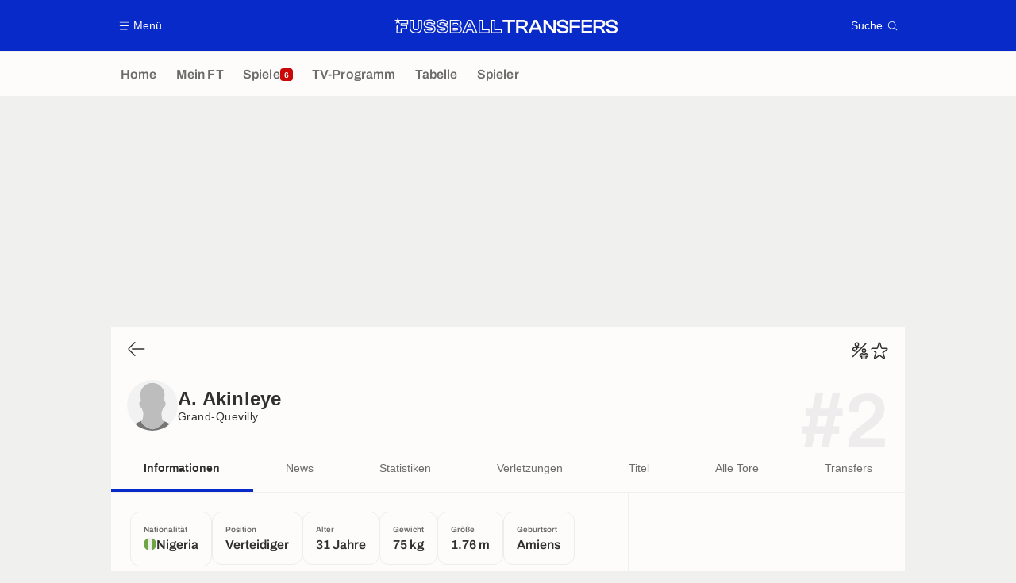

--- FILE ---
content_type: text/html; charset=UTF-8
request_url: https://www.fussballtransfers.com/spieler/akinola-omotayo-akinleye/
body_size: 18495
content:
    <!doctype html>
<html lang="de" class="no-js" >
    <head>
        <meta charset="UTF-8">
        <meta name="viewport" content="width=device-width,initial-scale=1,maximum-scale=1,user-scalable=no">

                                        <link rel="preconnect" href="https://securepubads.g.doubleclick.net">
            <link rel="dns-prefetch" href="https://securepubads.g.doubleclick.net">
            <link rel="preconnect" href="https://c.amazon-adsystem.com">
            <link rel="dns-prefetch" href="https://c.amazon-adsystem.com">
            <link rel="preconnect" href="https://ib.adnxs.com">
            <link rel="dns-prefetch" href="https://ib.adnxs.com">
                                                <link rel="preconnect" href="https://sdk.privacy-center.org">
                    <link rel="dns-prefetch" href="https://sdk.privacy-center.org">
                                            <link rel="preconnect" href="https://logs1409.xiti.com">
        <link rel="dns-prefetch" href="https://logs1409.xiti.com">

                            
                                <script>document.documentElement.classList.remove("no-js");</script>
        
                    <style>body{background:#fff;-webkit-animation:-start 6s steps(1,end) 0s 1 normal both;-moz-animation:-start 6s steps(1,end) 0s 1 normal both;-ms-animation:-start 6s steps(1,end) 0s 1 normal both;animation:-start 6s steps(1,end) 0s 1 normal both}@-webkit-keyframes -start{from{visibility:hidden}to{visibility:visible}}@-moz-keyframes -start{from{visibility:hidden}to{visibility:visible}}@-ms-keyframes -start{from{visibility:hidden}to{visibility:visible}}@-o-keyframes -start{from{visibility:hidden}to{visibility:visible}}@keyframes -start{from{visibility:hidden}to{visibility:visible}}</style>
            <noscript><style>body{-webkit-animation:none;-moz-animation:none;-ms-animation:none;animation:none}</style></noscript>
                        










<style>
:root, body .forceLightmode {
    --grey1000: #303030;
    --grey1000rgb: 48,48,48;
    --grey900: #474747;
    --grey800: #6B6B6B;
    --grey400: #E1E1E0;
    --grey300: #EEECEC;
    --grey200: #F0F0EF;
    --grey100: #F2F2F2;
    --grey0: #FEFCFB;
    --grey0rgb: 254,252,251;
    --primary: #072AC8;
    --primaryRGB: 7,42,200;
    --onPrimary: #FEFCFB;
    --onPrimaryRGB: 254,252,251;

    --secondary: #CA0709;
    --secondaryRGB: 202,7,9;
    --onSecondary: #FEFCFB;
    --onSecondaryRGB: 254,252,251;

    --yellow-card: #FFC107;
    --red-card: #D32F2F;

    --success: #7CB342;
    --warning: #FDB935;
    --danger: #E53935;

    --live: #CA0709;
    --liveRGB: 202,7,9;
    --onLive: #FEFCFB;

    --betclic: #E20014;
    --parionssport: #00265A;
    --pmu: #007831;
    --unibet: #3AAA35;
    --winamax: #B5121B;
    --zebet: #CF0C1C;
}

body.darkmode, body .forceDarkmode {
            --grey1000: #FEFCFB;
            --grey1000rgb: 254,252,251;
            --grey900: #B8B8B8;
            --grey800: #98989F;
            --grey400: #0D0D0D;
            --grey300: #242424;
            --grey200: #000000;
            --grey100: #2C2C2E;
            --grey0: #171717;
            --grey0rgb: 23,23,23;
    
    --primary: #2972FA;
    --primaryRGB: 41,114,250;
    --onPrimary: #171717;
    --onPrimaryRGB: 23,23,23;

    --secondary: #EF3120;
    --secondaryRGB: 239,49,32;
    --onSecondary: #FEFCFB;
    --onSecondaryRGB: 254,252,251;

    --yellow-card: #FFC107;
    --red-card: #D32F2F;

    --success: #3BC14F;
    --warning: #FCB045;
    --danger: #FC5545;

    --live: #EF3120;
    --liveRGB: 239,49,32;
    --onLive: #FEFCFB;

    --betclicDark: #FF707D;
    --parionssportDark: #063574;
    --pmuDark: #00B84B;
    --unibetDark: #77D373;
    --winamaxDark: #F27D84;
    --zebetDark: #F77882;
}
</style>

            <link rel="stylesheet" href="https://www.fussballtransfers.com/build/css/common.2f823942.css">
                    
                    <title>Akinola Omotayo Akinleye (Grand-Quevilly ): Alter, Position, Größe, Gewicht</title>
<meta name="description" content="Alles über Akinola Omotayo Akinleye: Transfers, Gehalt, Erfolge, Statistiken im Klub und im Nationalteam."/>


<meta property="og:site_name" content="Fussball Transfers"/>
<meta property="og:url" content="https://www.fussballtransfers.com/spieler/akinola-omotayo-akinleye/"/>
<meta property="og:type" content="website"/>
<meta property="og:title" content="Akinola Omotayo Akinleye (Grand-Quevilly ): Alter, Position, Größe, Gewicht"/>
<meta property="og:description" content="Alles über Akinola Omotayo Akinleye: Transfers, Gehalt, Erfolge, Statistiken im Klub und im Nationalteam."/>
<meta property="og:image" content="https://www.fussballtransfers.com/build/images/cover-de.1262bb0a.jpg"/>
    <meta property="og:image:width" content="1200"/>
    <meta property="og:image:height" content="675"/>

<meta name="twitter:site" content="@FT_Redaktion"/>
<meta name="twitter:card" content="summary_large_image"/>
<meta name="twitter:title" content="Akinola Omotayo Akinleye (Grand-Quevilly ): Alter, Position, Größe, Gewicht"/>
<meta name="twitter:description" content="Alles über Akinola Omotayo Akinleye: Transfers, Gehalt, Erfolge, Statistiken im Klub und im Nationalteam."/>
<meta name="twitter:image" content="https://www.fussballtransfers.com/build/images/cover-de.1262bb0a.jpg"/>
<meta name="twitter:url" content="https://www.fussballtransfers.com/spieler/akinola-omotayo-akinleye/"/>
<meta name="twitter:app:name:iphone" content="FussballTransfers.com"/>
<meta name="twitter:app:id:iphone" content="587802106"/>
<meta name="twitter:app:name:ipad" content="FussballTransfers.com"/>
<meta name="twitter:app:id:ipad" content="587802106"/>
<meta name="twitter:app:name:googleplay" content="FussballTransfers.com"/>
<meta name="twitter:app:id:googleplay" content="net.fussballtransfers.mobile"/>
<meta name="twitter:widgets:theme" content=""/>
    <meta name="twitter:creator" content=""/>

<meta property="fb:app_id" content="189786361071302"/>

    <link rel="canonical" href="https://www.fussballtransfers.com/spieler/akinola-omotayo-akinleye/"/>







<meta name="robots" content="max-image-preview:large">

<meta name="apple-mobile-web-app-title" content="FussballTransfers.com">
<meta name="apple-itunes-app" content="app-id=587802106">
<meta name="application-name" content="FussballTransfers.com">

    <meta name="theme-color" content="#f3f3f2">

<meta name="msapplication-TileColor" content="#072AC8">
<meta name="msapplication-TileImage" content="https://www.fussballtransfers.com/build/favicons/mstile-150x150.png">
<meta name="msapplication-config" content="https://www.fussballtransfers.com/browserconfig.xml">

        
        <link rel="manifest" href="https://www.fussballtransfers.com/manifest.json">
        <link rel="apple-touch-icon" href="https://www.fussballtransfers.com/build/favicons/apple-touch-icon.003c90f9.png">
<link rel="icon" type="image/png" sizes="16x16" href="https://www.fussballtransfers.com/build/favicons/favicon-16x16.92bf6a1d.png">
<link rel="icon" type="image/png" id="favicon32" sizes="32x32" href="https://www.fussballtransfers.com/build/favicons/favicon-32x32.45ab321b.png" data-src-alert="https://www.fussballtransfers.com/build/favicons/favicon-32x32-alert.4f670079.png" data-src="https://www.fussballtransfers.com/build/favicons/favicon-32x32.45ab321b.png">
<link rel="icon" type="image/png" sizes="192x192" href="https://www.fussballtransfers.com/build/favicons/android-chrome-192x192.88189be8.png"  />
<link rel="icon" type="image/png" sizes="512x512" href="https://www.fussballtransfers.com/build/favicons/android-chrome-512x512.b8dfbce8.png"  />
<link rel="mask-icon" href="https://www.fussballtransfers.com/build/favicons/safari-pinned-tab.430333f4.svg" color="#072ac8">


                    <script type="application/ld+json">
                [{"@context":"https:\/\/schema.org","@type":"BreadcrumbList","itemListElement":[{"@type":"ListItem","name":"Home","position":1,"item":"https:\/\/www.fussballtransfers.com\/"},{"@type":"ListItem","name":"Spieler","position":2,"item":"https:\/\/www.fussballtransfers.com\/spieler\/"},{"@type":"ListItem","name":"Akinola Omotayo Akinleye","position":3}]},{"@context":"https:\/\/schema.org","@type":"Person","name":"Akinola Omotayo Akinleye","mainEntityOfPage":"https:\/\/www.fussballtransfers.com\/spieler\/akinola-omotayo-akinleye\/","givenName":"Akinola Omotayo","familyName":"Akinleye","weight":"75 kg","height":"176 cm","birthDate":"1994-02-06T00:00:00+00:00","nationality":{"@type":"Country","name":"Nigeria"},"affiliation":[{"@type":"SportsTeam","name":"Grand-Quevilly","mainEntityOfPage":"https:\/\/www.fussballtransfers.com\/verein\/grand-quevilly-fc\/"}]},{"@context":"https:\/\/schema.org","@type":"FAQPage","mainEntity":[{"@type":"Question","name":"Woher kommt Akinola Omotayo Akinleye?","acceptedAnswer":{"@type":"Answer","text":"<p>Der Geburtsort von Akinola Omotayo Akinleye ist Amiens, Frankreich. Nationalit\u00e4t(en): Nigeria.<\/p>"}},{"@type":"Question","name":"Wie alt ist Akinola Omotayo Akinleye?","acceptedAnswer":{"@type":"Answer","text":"<p>Akinola Omotayo Akinleye ist 31 Jahre alt. Sein Geburtsdatum ist der 06\/02\/1994.<\/p>"}},{"@type":"Question","name":"Auf welcher Position spielt Akinola Omotayo Akinleye?","acceptedAnswer":{"@type":"Answer","text":"<p>Akinola Omotayo Akinleye ist Verteidiger.<\/p>"}},{"@type":"Question","name":"F\u00fcr welchen Klub spielt Akinola Omotayo Akinleye?","acceptedAnswer":{"@type":"Answer","text":"<p>Der Klub von Akinola Omotayo Akinleye: Grand-Quevilly (Frankreich).<\/p>"}}]}]
            </script>
                    </head>

    <body class="page page--player_show pagePerson  "  data-id="5195431353143508204" data-page="player_show"  data-website="FussballTransfers.com" data-privacyPolicyURL="https://www.fussballtransfers.com/kontakt-impressum-rss-feed" data-disqus=fussballtransfers-1 >
                                        <div class="reg-ovr">
                <div id="/45503615/mweb_fussballtransfers/overlay_data"
             class="gtag gtag--m gtag--ovr "
             data-sizes='[[300, 50], [320, 50], [300, 100], [320, 100], &quot;fluid&quot;]'
             data-context="mweb"
             data-code="overlay_data"
             data-path="/45503615/mweb_fussballtransfers/overlay_data"
             data-appnexus-id="18996899"
             data-teads-id="130816"
             data-pubmatic-id=""
             data-rubicon-id="792834"
             data-ix-id="559256"
                             data-equativ-id="91512"
             data-mediasquare-id="fussballtransfers.com_overlay-data_atf_banner_mobile"
             data-nexx360-id="scbz3sb4"
             data-seedtag-id="34290228"
             data-taboola-id="MWeb_FussballTransfers/Overlay_DATA"
             data-smilewanted-id="adversport.com_hb_3"
             data-optidigital-id="Overlay_DATA"
             data-ttd-id="MWeb_FussballTransfers/Overlay_DATA"
                
        ></div>
    
    <a class="reg-ovr_close hidden">&times;</a>
</div>


                                                
                            <div class="main">
                                            <header class="logoHeader">
    <div class="logoHeader__container">
        
<a  class="button button--alternate button--medium   "   role=button data-menumodal=open aria-label=Menü>
    <span class="button__iconWrapper">
            
<svg xmlns="http://www.w3.org/2000/svg" width="13" height="13" fill="currentColor" viewBox="0 0 24 24">
    <path d="M2.25 4.5h19.5c.413 0 .75-.338.75-.75a.752.752 0 0 0-.75-.75H2.25a.752.752 0 0 0-.75.75c0 .412.337.75.75.75ZM21.75 11.25H2.25a.752.752 0 0 0-.75.75c0 .412.337.75.75.75h19.5c.413 0 .75-.338.75-.75a.752.752 0 0 0-.75-.75ZM18.75 19.5H2.25a.752.752 0 0 0-.75.75c0 .413.337.75.75.75h16.5c.413 0 .75-.337.75-.75a.752.752 0 0 0-.75-.75Z"/>
</svg>


        </span><span class="button__textWrapper">Menü</span>
</a>


                    <a href="https://www.fussballtransfers.com/" class="logoHeader__logo" aria-label="Fussball Transfers: Aktuelle News und Gerüchte vom Transfermarkt">
                
<svg xmlns="http://www.w3.org/2000/svg" fill="none" viewBox="0 0 564 40" width="282" height="20">
  <path fill="currentColor" fill-rule="evenodd" d="m6.47 6.13 2-6.13 1.96 6.13h23.82v10.9H18.47v2.13h13.7v10.35H18.09V39.6H5.23l.03-18.68 2.51-1.84-.02 18.06h7.91V27.02h14l-.04-5.37H15.66v-7.08h15.99V8.6H13.53l-1.85 1.33 2 6.13-5.21-3.79-5.23 3.79 2-6.13L0 6.16h5.8v-.03h.67Zm118.88 12.3c3.38.62 5.9 1.71 7.71 3.4a8.89 8.89 0 0 1 2.92 7.01c0 5.1-3.81 11.02-14.6 11.02-3.72 0-7.28-.78-10-2.2-3.32-1.74-5.17-4.3-5.17-7.23v-2.6h10.2v1.13c0 .38.24.72.61.84.99.32 2.52.6 4.4.6 2.8 0 3.98-.31 4.5-.6.2-.12.3-.18.3-.7s-.1-.6-.18-.66c-.29-.2-.98-.52-2.77-.87l-6.97-1.15h-.06c-3.06-.55-5.43-1.54-7.16-3.04a9.27 9.27 0 0 1-3.21-7.31c0-5.06 3.9-10.95 14.91-10.95 8.1 0 14.22 4.1 14.22 9.53v2.6h-10.14v-1.33c0-.4-.24-.75-.61-.86a13.4 13.4 0 0 0-3.87-.52c-2.78 0-3.9.4-4.34.63-.26.12-.35.18-.35.61 0 .47.08.54.14.6.38.3 1.25.59 2.6.87l6.92 1.19Zm-16.53 12c0 4.02 5.9 6.82 12.6 6.82 8.46 0 12.02-4.04 12.02-8.35 0-4.22-2.83-6.82-8.55-7.86l-6.97-1.21c-3.38-.73-4.83-1.54-4.83-4.02 0-2.6 2.05-3.87 7.26-3.87 3.78 0 7.1 1.1 7.1 2.68h4.98c0-3.87-5.09-6.93-11.62-6.93-8.9 0-12.31 4.19-12.31 8.35 0 4.71 3.4 6.94 8.23 7.8l7 1.16c3.64.66 5.08 1.62 5.08 4.1 0 2.7-1.93 3.9-7.4 3.9-3.9 0-7.6-1.15-7.6-2.57h-5Zm319.62-9.68-7.92-1.36c-4.1-.9-5.29-1.85-5.29-4.3 0-1.91.9-4.1 8-4.1 6.3 0 8.88 1.64 8.88 5.72v.92h5.78v-.58c0-7.2-5.29-11.47-14.16-11.47-10.55 0-14.3 5.06-14.3 9.82 0 4.95 3.23 8.04 9.62 9.2l7.97 1.32c4.22.81 5.55 1.88 5.55 4.43 0 2.48-1.38 4.16-8.15 4.16-6.59 0-9.16-1.56-9.16-5.58v-1.07h-5.84v.58c0 7.28 5.46 11.47 15 11.47 10.3 0 13.96-5.08 13.96-9.85.03-5-3.32-8.1-9.94-9.3Zm-143.1-9.4h-12.82v-5.3h31.44v5.32h-12.83v28h-5.78v-28ZM61.65 6.14h-2.6v17.45c0 4.8-1.1 6.04-5.34 6.04-4.25 0-5.35-1.24-5.35-6.04V6.13H37.9v19.13c0 4.5 1.47 8.27 4.28 10.87C44.9 38.67 48.9 40 53.67 40c4.8 0 8.79-1.33 11.56-3.87 2.8-2.58 4.28-6.33 4.28-10.87V6.13h-7.86Zm5.3 19.13c0 7.69-4.8 12.14-13.24 12.14-8.41 0-13.18-4.48-13.18-12.14V8.73h5.26v14.85c0 5.7 1.76 8.65 7.95 8.65 6.18 0 7.95-2.95 7.95-8.65V8.73h5.29v16.53h-.03Zm89.42.6h-9.57v6.91h9.45c2.66 0 4.22-1.1 4.22-3.46-.03-2.37-1.3-3.44-4.1-3.44Zm1.62 4.28c-.09.1-.52.32-1.74.32h-7.17v-2.31h7.29c1.12 0 1.5.22 1.6.28h.02c.11.1.17.44.17.85.03.29 0 .72-.17.86Zm10.86-14.62a8.3 8.3 0 0 1-2.66 6.39c2.38 1.62 3.68 4.16 3.68 7.37 0 6.3-4.4 10.23-11.48 10.23h-18.93V6.16h18.33c6.82 0 11.06 3.58 11.06 9.36Zm-27.08 21.65h16.62c5.9 0 9.2-3 9.16-7.92 0-3.79-2.37-6.45-7.25-7v-.28c4.36-.52 6.24-3.07 6.24-6.45 0-4.54-3.3-7.08-8.75-7.08h-16.02v28.73Zm18.73-20.12c-.03-2.34-1.3-3.47-4.1-3.47h-9.57v6.91h9.45c2.63 0 4.25-1.07 4.22-3.44Zm-11.4-1.16h7.26c1.12 0 1.5.22 1.6.27l.02.01c.11.1.17.44.17.84 0 .26-.03.7-.2.81-.09.09-.52.32-1.74.32h-7.16V15.9h.05Zm45.5-9.77.69 1.53 12.6 28.26 1.62 3.68h-11.59l-.7-1.57-2.54-5.78h-9.97l-2.54 5.78-.7 1.57h-11.5l1.62-3.68 12.57-28.26.7-1.53h9.74Zm1.76 23.52 3.23 7.34h5.9L192.95 8.73h-6.39l-12.57 28.26h5.78l3.23-7.34h13.36ZM189.5 13.7l-4.71 10.84h9.74l-4.71-10.84h-.32Zm-1.53 9.19 1.73-3.96 1.73 3.96h-3.46Zm34.8-14.16V29.3h16.59v10.28h-27.08V6.14h10.5v2.6Zm-7.9 28.26h21.88v-5.11h-16.59V8.73h-5.29v28.26Zm39.02-7.71V6.13H243.4v33.46h27.11V29.32H253.9v-.03Zm14.02 7.71h-21.88V8.73h5.29v23.15h16.59v5.11Zm91.24-30.95h-7.77l-14.74 33.12-5.58-9.7c-1.16-2.06-2.31-3.45-4.48-4.17 5.95-.55 9.34-3.9 9.34-9.34 0-6.21-4.6-9.91-12.26-9.91h-17.23v33.32h5.84V26.65h5.7c4.1 0 5.46 1.12 6.82 3.52l5.2 9.05.09.14h12.98l3.76-8.5h16.88l3.76 8.5h6.56L359.28 6.21l-.12-.17Zm-35.52 15.98h-11.36V11.36h11.36c4.42 0 6.3 1.59 6.3 5.35-.03 3.78-1.85 5.31-6.3 5.31Zm25.52 3.53 4.25-9.57 1.82-4.48 1.85 4.48 4.25 9.57h-12.17Zm51.42 5.7-.23-5.56V6.04h5.8v33.32h-6.06l-14.8-19.22-3.96-5.57.2 5.29v19.5h-5.84V6.04h6.07l14.71 19.28 4.1 5.92Zm46.82 8.11h-5.81V6.04h26.53v5.32H447.4v9.6h19.97v5.25H447.4v13.15Zm24.05 0h26.67v-5.31h-20.87v-8.82h20.12v-5.26h-20.12v-8.61h20.87V6.04h-26.68v33.32Zm59.68-23.4c0 5.43-3.38 8.78-9.34 9.33 2.17.75 3.3 2.1 4.51 4.16l5.7 9.91h-6.71l-.09-.14-5.2-9.05c-1.36-2.4-2.72-3.52-6.82-3.52h-5.7v12.71h-5.83V6.04h17.22c7.66 0 12.26 3.7 12.26 9.91Zm-23.67 6.06h11.36c4.45 0 6.3-1.53 6.3-5.31 0-3.76-1.88-5.35-6.3-5.35h-11.36v10.66Zm44.85-1.27-7.92-1.36c-4.1-.9-5.29-1.85-5.29-4.3 0-1.91.9-4.1 8.01-4.1 6.3 0 8.87 1.64 8.87 5.72v.92h5.78v-.58c0-7.2-5.29-11.47-14.16-11.47-10.55 0-14.3 5.06-14.3 9.82 0 4.95 3.23 8.04 9.62 9.2l7.98 1.32c4.22.81 5.55 1.88 5.55 4.43 0 2.48-1.4 4.16-8.16 4.16-6.58 0-9.16-1.56-9.16-5.58v-1.07h-5.84v.58c0 7.28 5.47 11.47 15 11.47 10.3 0 13.96-5.08 13.96-9.85.03-5-3.32-8.1-9.94-9.3Zm-451.73 1.07c-1.82-1.68-4.34-2.77-7.72-3.38l-6.9-1.19c-1.36-.28-2.23-.57-2.6-.86l-.02-.01c-.05-.06-.13-.13-.13-.6 0-.43.09-.5.35-.6.43-.24 1.56-.64 4.33-.64 1.7 0 3.04.26 3.87.52.38.11.61.46.61.86v1.33h10.14v-2.6c0-5.43-6.12-9.53-14.21-9.53-11.02 0-14.92 5.9-14.92 10.95 0 2.98 1.1 5.52 3.21 7.31 1.73 1.5 4.1 2.49 7.17 3.04h.06l6.96 1.15c1.8.35 2.49.67 2.78.87.08.06.17.14.17.66s-.09.58-.29.7c-.52.29-1.7.6-4.5.6-1.89 0-3.42-.28-4.4-.6a.87.87 0 0 1-.6-.84v-1.13H73.72v2.6c0 2.92 1.85 5.5 5.17 7.23a22.08 22.08 0 0 0 10 2.2c10.78 0 14.6-5.93 14.6-11.02a8.98 8.98 0 0 0-2.92-7.02ZM88.93 37.25c-6.7 0-12.6-2.8-12.6-6.82h5c0 1.42 3.7 2.58 7.6 2.58 5.46 0 7.4-1.22 7.4-3.9 0-2.5-1.45-3.45-5.09-4.11l-7-1.16c-4.82-.86-8.23-3.09-8.23-7.8 0-4.16 3.41-8.35 12.31-8.35 6.54 0 11.62 3.06 11.62 6.93H95c0-1.59-3.32-2.68-7.1-2.68-5.21 0-7.26 1.27-7.26 3.87 0 2.48 1.44 3.3 4.82 4.02l6.97 1.21c5.72 1.04 8.55 3.64 8.55 7.86-.06 4.3-3.58 8.35-12.05 8.35Z" clip-rule="evenodd"/>
</svg>


            </a>
        
         
<a  class="button button--alternate button--medium   "   role=button data-searchmodal=open aria-label=Suche>
    <span class="button__textWrapper">Suche</span><span class="button__iconWrapper">
            
<svg xmlns="http://www.w3.org/2000/svg" width="13" height="13" fill="currentColor" viewBox="0 0 24 24">
    <path d="M22.282 21.218 16.8 15.735a.747.747 0 0 0-1.058 0c-2.91 2.902-7.642 2.902-10.552 0A7.421 7.421 0 0 1 3 10.455c0-1.988.78-3.862 2.19-5.265A7.386 7.386 0 0 1 10.455 3c1.995 0 3.87.78 5.28 2.19a7.411 7.411 0 0 1 1.822 7.552.751.751 0 0 0 .48.945.751.751 0 0 0 .945-.48A8.897 8.897 0 0 0 16.8 4.14a8.901 8.901 0 0 0-6.338-2.625 8.902 8.902 0 0 0-6.33 2.625 8.871 8.871 0 0 0-2.625 6.33c0 2.393.93 4.65 2.625 6.345a9.046 9.046 0 0 0 6.33 2.617 8.964 8.964 0 0 0 5.783-2.114l4.98 4.98c.15.15.337.217.532.217a.747.747 0 0 0 .532-1.275l-.007-.023Z"/>
</svg>


        </span>
</a>

    </div>
</header>

                        <div class="mainNavigation">
    <nav class="mainNavigation__container">
        <ul class="mainNavigation__list">
                            <li class="mainNavigation__item">
                    <a href=/ class="mainNavigationButton   " >
    <span class="mainNavigationButton__iconText">
<svg xmlns="http://www.w3.org/2000/svg" width="24" height="24" fill="currentColor" viewBox="0 0 24 24">
    <path class="svgActive" d="m21.367 8.182-7.5-6.022a2.959 2.959 0 0 0-3.735 0l-7.5 6.022a3.02 3.02 0 0 0-1.132 2.37v9.765c0 1.208.96 2.19 2.145 2.19h3.712c1.186 0 2.145-.982 2.145-2.19v-4.95c0-.382.285-.69.646-.69h3.712c.353 0 .645.308.645.69v4.95c0 1.208.96 2.19 2.145 2.19h3.713c1.184 0 2.145-.982 2.145-2.19v-9.764a3.02 3.02 0 0 0-1.133-2.37h-.008Z"/>
    <path class="svgInactive" d="m21.367 8.182-7.5-6.022a2.948 2.948 0 0 0-3.727 0l-7.5 6.022a3.05 3.05 0 0 0-1.14 2.37v8.198c0 .413.337.75.75.75s.75-.337.75-.75v-8.197c0-.466.21-.916.578-1.2l7.5-6.023a1.468 1.468 0 0 1 1.852 0l7.508 6.022c.36.285.57.728.57 1.2v9.758c0 .383-.293.69-.645.69H16.65c-.352 0-.645-.308-.645-.69v-4.95c0-1.207-.96-2.19-2.137-2.19h-3.72c-1.178 0-2.138.982-2.138 2.19v4.95c0 .383-.292.69-.645.69H3.757a.752.752 0 0 0-.75.75c0 .413.338.75.75.75h3.608c1.185 0 2.145-.983 2.145-2.19v-4.95c0-.383.285-.69.638-.69h3.72c.352 0 .637.307.637.69v4.95c0 1.207.96 2.19 2.145 2.19h3.713c1.184 0 2.145-.983 2.145-2.19v-9.757c0-.923-.428-1.808-1.133-2.37h-.008Z"/>
</svg>

<span class="mainNavigationButton__iconText__shortText">Home</span>
        <span class="mainNavigationButton__iconText__text">Home</span>
    </span></a>

                </li>
                            <li class="mainNavigation__item">
                    <a href=/mein-ft/ class="mainNavigationButton   " >
    <span class="mainNavigationButton__iconText">
<svg xmlns="http://www.w3.org/2000/svg" width="24" height="24" fill="currentColor" viewBox="0 0 24 24">
  <path class="svgActive" d="M22.417 9.457c-.217-.637-.78-1.05-1.44-1.05l-5.767-.03-1.838-5.872a1.433 1.433 0 0 0-1.38-1.012c-.637 0-1.192.404-1.38 1.012L8.76 8.4H3.007c-.66 0-1.222.412-1.44 1.05a1.56 1.56 0 0 0 .533 1.748l4.68 3.547-1.785 5.723c-.203.652.03 1.357.585 1.747a1.476 1.476 0 0 0 1.762-.03l4.613-3.532 4.68 3.532a1.474 1.474 0 0 0 1.762.03c.555-.39.788-1.095.585-1.747l-1.785-5.723 4.68-3.547c.533-.405.75-1.11.533-1.748l.007.008Z"/>
  <path class="svgInactive"  d="M22.418 9.457a1.503 1.503 0 0 0-1.44-1.05l-5.768-.022-1.83-5.88A1.431 1.431 0 0 0 12 1.493c-.637 0-1.185.397-1.38 1.02L8.903 8.024l-.135.383H3.023c-.54 0-1.02.277-1.298.735a1.59 1.59 0 0 0-.045 1.552.747.747 0 0 0 1.013.307A.747.747 0 0 0 3 9.99c-.007-.015 0-.068.023-.082h5.745c.66 0 1.245-.428 1.447-1.073L12 3.12l1.785 5.722a1.526 1.526 0 0 0 1.448 1.073h5.745v.098l-2.633 1.995s-.045.037-.067.06L15.9 13.86s-.075.06-.097.09a.729.729 0 0 0-.188.758l1.943 6.225c.015.06-.015.067-.008.067l-4.68-3.532a1.451 1.451 0 0 0-1.747 0l-4.665 3.54s-.038-.015-.023-.075l1.943-6.226a.81.81 0 0 0-.285-.847l-2.258-1.702a.752.752 0 0 0-1.05.15.752.752 0 0 0 .15 1.05l1.86 1.402-1.785 5.723c-.21.652.03 1.357.585 1.747a1.476 1.476 0 0 0 1.763-.03l4.612-3.532 4.68 3.532a1.474 1.474 0 0 0 1.763.038c.555-.39.787-1.096.585-1.748l-1.785-5.722 2.047-1.546s.053-.037.075-.06l2.558-1.942c.532-.398.75-1.103.532-1.748l-.007-.014Z"/>
</svg>

<span class="mainNavigationButton__iconText__shortText">Mein FT</span>
        <span class="mainNavigationButton__iconText__text">Mein FT</span>
    </span></a>

                </li>
                            <li class="mainNavigation__item">
                    <a href=/spiel/ class="mainNavigationButton  live " >
    <span class="mainNavigationButton__iconText">
<svg xmlns="http://www.w3.org/2000/svg" width="24" height="24" fill="currentColor" viewBox="0 0 24 24">
    <path class="svgActive" d="M4.5 15V9h-3v6h3ZM9 12c0 1.395.953 2.573 2.25 2.903V9.098A2.994 2.994 0 0 0 9 12ZM15 12a2.994 2.994 0 0 0-2.25-2.902v5.805A2.994 2.994 0 0 0 15 12ZM19.5 9v6h3V9h-3Z"/>
    <path class="svgActive" d="M1.5 6v1.5h3.75c.412 0 .75.338.75.75v7.5c0 .413-.338.75-.75.75H1.5V18a3 3 0 0 0 3 3h6.75v-4.567A4.492 4.492 0 0 1 7.5 12c0-2.227 1.62-4.08 3.75-4.433V3H4.5a3 3 0 0 0-3 3ZM19.5 3h-6.75v4.567A4.492 4.492 0 0 1 16.5 12c0 2.227-1.62 4.08-3.75 4.433V21h6.75a3 3 0 0 0 3-3v-1.5h-3.75a.752.752 0 0 1-.75-.75v-7.5c0-.412.337-.75.75-.75h3.75V6a3 3 0 0 0-3-3Z"/>
    <path class="svgInactive" d="M19.5 3h-15a3 3 0 0 0-3 3v11.25c0 .413.337.75.75.75s.75-.337.75-.75v-.75h2.25c.412 0 .75-.337.75-.75v-7.5a.752.752 0 0 0-.75-.75H3V6c0-.825.675-1.5 1.5-1.5h6.75v3.067A4.505 4.505 0 0 0 7.5 12a4.505 4.505 0 0 0 3.75 4.433V19.5h-7.5a.752.752 0 0 0-.75.75c0 .413.337.75.75.75H19.5a3 3 0 0 0 3-3V6a3 3 0 0 0-3-3Zm-15 6v6H3V9h1.5Zm8.25.105A3 3 0 0 1 15 12a3 3 0 0 1-2.25 2.895v-5.79ZM9 12a3 3 0 0 1 2.25-2.895v5.79A3 3 0 0 1 9 12Zm10.5 7.5h-6.75v-3.067A4.505 4.505 0 0 0 16.5 12a4.505 4.505 0 0 0-3.75-4.433V4.5h6.75c.825 0 1.5.675 1.5 1.5v1.5h-2.25a.752.752 0 0 0-.75.75v7.5c0 .413.337.75.75.75H21V18c0 .825-.675 1.5-1.5 1.5ZM21 15h-1.5V9H21v6Z"/>
</svg>

<span class="mainNavigationButton__iconText__shortText">Spiele</span>
        <span class="mainNavigationButton__iconText__text">Spiele</span>
    </span><span class="mainNavigationButton__badge">
            
<span class="count count--secondary count--tiny">6</span>

        </span></a>

                </li>
                            <li class="mainNavigation__item">
                    <a href=/fussball-tv/ class="mainNavigationButton   " >
    <span class="mainNavigationButton__iconText">
<svg xmlns="http://www.w3.org/2000/svg" width="24" height="24" fill="currentColor" viewBox="0 0 24 24">
    <path class="svgActive" fill-rule="evenodd" clip-rule="evenodd" d="M22.5 15.75V6a3 3 0 0 0-3-3h-15a3 3 0 0 0-3 3v9.75c0 1.335.87 2.468 2.078 2.858l-1.11 1.11a.756.756 0 0 0 0 1.064c.15.143.337.218.532.218a.768.768 0 0 0 .533-.218l2.032-2.032h12.87l2.033 2.032c.15.143.337.218.532.218a.768.768 0 0 0 .532-.218.756.756 0 0 0 0-1.064l-1.11-1.11A3.002 3.002 0 0 0 22.5 15.75Zm-12-7.5H9v6c0 .412-.338.75-.75.75a.752.752 0 0 1-.75-.75v-6H6a.752.752 0 0 1-.75-.75c0-.412.338-.75.75-.75h4.5c.412 0 .75.338.75.75s-.338.75-.75.75Zm5.962 6.24a.747.747 0 0 1-.712.51.936.936 0 0 1-.24-.037.752.752 0 0 1-.473-.48l-2.25-6.743a.758.758 0 0 1 .473-.953.758.758 0 0 1 .953.473l1.537 4.613 1.538-4.613c.134-.39.555-.6.952-.473.39.136.6.556.473.953l-2.25 6.742v.008Z"/>
    <path class="svgInactive" d="M22.5 15.78V5.97A2.977 2.977 0 0 0 19.53 3H4.47A2.977 2.977 0 0 0 1.5 5.97V15c0 .412.337.75.75.75S3 15.412 3 15V5.97c0-.81.66-1.47 1.47-1.47h15.06c.81 0 1.47.66 1.47 1.47v9.81c0 .81-.66 1.47-1.47 1.47H5.25a.747.747 0 0 0-.285.06.753.753 0 0 0-.247.165l-2.25 2.25A.747.747 0 0 0 3 21a.768.768 0 0 0 .533-.218l2.032-2.032h12.877l2.033 2.032c.15.15.337.218.532.218a.747.747 0 0 0 .532-1.275l-1.116-1.117a2.955 2.955 0 0 0 2.085-2.82l-.008-.008Z"/>
    <path class="svgInactive" d="M8.25 15c.412 0 .75-.338.75-.75v-6h1.5c.412 0 .75-.338.75-.75a.752.752 0 0 0-.75-.75H6a.752.752 0 0 0-.75.75c0 .412.338.75.75.75h1.5v6c0 .412.338.75.75.75ZM15.068 14.543l.045.09c.03.052.067.097.105.142.022.022.037.045.06.06.067.052.135.09.21.12l.015.008c.075.022.15.037.232.037a.794.794 0 0 0 .233-.037l.015-.008a.728.728 0 0 0 .21-.12c.022-.023.045-.038.06-.06a.635.635 0 0 0 .105-.143c.015-.03.03-.052.045-.09.007-.022.022-.037.03-.052l2.25-6.75a.761.761 0 0 0-.473-.953.741.741 0 0 0-.945.473l-1.537 4.62-1.538-4.62a.749.749 0 1 0-1.417.48l2.25 6.75.03.053h.015Z"/>
</svg>

<span class="mainNavigationButton__iconText__shortText">TV</span>
        <span class="mainNavigationButton__iconText__text">TV-Programm</span>
    </span></a>

                </li>
                            <li class="mainNavigation__item">
                    <a href=/tabelle/ class="mainNavigationButton   " >
    <span class="mainNavigationButton__iconText">
<svg xmlns="http://www.w3.org/2000/svg" width="24" height="24" fill="currentColor" viewBox="0 0 24 24">
    <path class="svgActive" d="M18.75 11.25h-3V4.5a3 3 0 0 0-3-3h-1.5a3 3 0 0 0-3 3v3.75h-3a3 3 0 0 0-3 3v8.25a3 3 0 0 0 3 3h13.5a3 3 0 0 0 3-3v-5.25a3 3 0 0 0-3-3Zm.57 6.262c-.12.18-.293.316-.518.413-.224.098-.487.15-.787.15-.338 0-.623-.052-.848-.157a1.11 1.11 0 0 1-.517-.435 1.192 1.192 0 0 1-.172-.638v-.098h.81v.113c0 .172.06.315.172.413.12.105.293.15.517.15.226 0 .383-.045.503-.15.12-.098.18-.256.18-.458 0-.158-.03-.277-.098-.36a.43.43 0 0 0-.247-.18.955.955 0 0 0-.33-.06h-.367v-.63h.36c.112 0 .21-.015.3-.06a.53.53 0 0 0 .217-.188.605.605 0 0 0 .082-.322.651.651 0 0 0-.075-.315.446.446 0 0 0-.21-.18.803.803 0 0 0-.307-.06.813.813 0 0 0-.315.06.45.45 0 0 0-.225.18.612.612 0 0 0-.075.3v.09h-.795v-.15c0-.225.053-.42.172-.592.12-.166.285-.3.503-.398a1.94 1.94 0 0 1 .75-.135c.285 0 .532.037.75.128.21.09.375.217.495.39.12.165.18.367.18.6a.953.953 0 0 1-.323.72c-.097.082-.202.15-.33.202v.03c.218.06.398.18.533.345.135.172.21.39.21.66-.008.24-.067.45-.195.622Zm-8.513-12.87c.128-.007.285-.045.458-.09.172-.052.352-.112.525-.187.18-.075.338-.15.473-.24h.374v3.45h.915v.675h-2.737v-.675h.982v-2.43h-.99v-.502ZM7.507 15H4.516v-.217c0-.18.038-.345.098-.488.067-.15.15-.285.262-.412.112-.12.24-.24.375-.353.135-.112.277-.217.42-.322.165-.128.322-.248.465-.368.15-.12.263-.248.36-.39a.8.8 0 0 0 .135-.457.595.595 0 0 0-.06-.24.594.594 0 0 0-.188-.203.672.672 0 0 0-.345-.075c-.15 0-.27.023-.367.075a.455.455 0 0 0-.218.21.633.633 0 0 0-.074.33v.217h-.803s0-.052-.015-.082c0-.037-.007-.082-.007-.135 0-.293.067-.533.202-.72.135-.188.315-.33.548-.42.232-.09.487-.135.78-.135.262 0 .487.037.667.105.173.075.315.172.428.3.104.12.18.247.232.39a1.302 1.302 0 0 1-.038.93c-.067.158-.157.3-.277.435-.112.143-.255.27-.412.398-.158.127-.33.247-.51.375-.09.06-.18.127-.263.187a2.96 2.96 0 0 0-.21.165c-.053.06-.098.113-.135.165h1.942V15Z"/>
    <path class="svgInactive" d="M18.75 11.25h-3V4.5a3 3 0 0 0-3-3h-1.5a3 3 0 0 0-3 3v3.75H4.905a2.66 2.66 0 0 0-2.655 2.655v7.845c0 .413.337.75.75.75s.75-.337.75-.75v-7.845c0-.637.518-1.155 1.155-1.155H8.25V21H6a.752.752 0 0 0-.75.75c0 .413.338.75.75.75h12.75a3 3 0 0 0 3-3v-5.25a3 3 0 0 0-3-3ZM14.25 21h-4.5V4.5c0-.825.675-1.5 1.5-1.5h1.5c.825 0 1.5.675 1.5 1.5V21Zm6-1.5c0 .825-.675 1.5-1.5 1.5h-3v-8.25h3c.825 0 1.5.675 1.5 1.5v5.25Z"/>
    <path class="svgInactive" d="M6.135 12.84c-.15.12-.3.24-.465.367-.142.105-.285.21-.42.323a4.232 4.232 0 0 0-.375.353 1.496 1.496 0 0 0-.262.405 1.19 1.19 0 0 0-.098.495V15H7.5v-.735H5.565a.63.63 0 0 1 .135-.158c.06-.052.128-.112.21-.172.083-.06.173-.12.263-.188.18-.127.352-.247.51-.374.157-.128.3-.255.412-.39.12-.136.21-.286.278-.436.067-.15.105-.33.105-.517 0-.135-.023-.27-.068-.412a1.028 1.028 0 0 0-.232-.398 1.137 1.137 0 0 0-.428-.293 1.708 1.708 0 0 0-.66-.112c-.292 0-.555.045-.78.135-.225.09-.412.232-.547.42-.135.188-.203.428-.203.72v.135a.2.2 0 0 0 .015.082h.803v-.217c0-.135.022-.24.075-.33a.534.534 0 0 1 .217-.21.764.764 0 0 1 .368-.075c.15 0 .262.03.345.082.09.053.15.12.187.203.038.082.06.158.06.24a.818.818 0 0 1-.135.457c-.09.135-.21.27-.36.39v-.007ZM12.638 4.125h-.375c-.143.082-.3.165-.473.24a4.892 4.892 0 0 1-.525.188c-.172.052-.33.082-.457.09v.502h.99v2.43h-.983v.675h2.745v-.675h-.915v-3.45h-.007ZM18.772 15.885v-.022c.128-.053.233-.128.33-.21a.903.903 0 0 0 .323-.713.998.998 0 0 0-.18-.6 1.12 1.12 0 0 0-.495-.39 1.94 1.94 0 0 0-.75-.135c-.285 0-.533.045-.75.143a1.168 1.168 0 0 0-.503.397c-.12.172-.18.367-.18.592v.15h.795v-.09c0-.12.03-.217.075-.3a.465.465 0 0 1 .218-.18.813.813 0 0 1 .315-.06c.12 0 .217.023.307.06.09.038.158.098.21.18a.567.567 0 0 1 .075.308c0 .135-.03.24-.082.322a.48.48 0 0 1-.218.188.651.651 0 0 1-.3.06h-.36v.63h.368c.12 0 .232.015.33.052a.508.508 0 0 1 .247.18c.068.083.098.203.098.36 0 .21-.06.36-.18.466-.12.097-.285.15-.503.15-.217 0-.397-.053-.51-.15a.531.531 0 0 1-.18-.413v-.113h-.81v.105c0 .24.06.45.173.638.112.188.285.33.517.435.225.105.51.157.848.157.307 0 .57-.052.795-.15.225-.097.397-.232.517-.412.12-.172.188-.383.188-.622 0-.27-.068-.488-.21-.66a1.078 1.078 0 0 0-.533-.353h.015Z"/>
</svg>

<span class="mainNavigationButton__iconText__shortText">Tabelle</span>
        <span class="mainNavigationButton__iconText__text">Tabelle</span>
    </span></a>

                </li>
                            <li class="mainNavigation__item">
                    <a href=/spieler/ class="mainNavigationButton   " >
    <span class="mainNavigationButton__iconText"><span class="mainNavigationButton__iconText__shortText">Spieler</span>
        <span class="mainNavigationButton__iconText__text">Spieler</span>
    </span></a>

                </li>
                    </ul>
    </nav>
</div>

                    
                                                        <div id="/45503615/desk_fussballtransfers/header_data"
             class="gtag gtag--d  gtag--header"
             data-sizes='[[970, 250], [728, 90], [970, 90], [1000, 250]]'
             data-context="desk"
             data-code="header_data"
             data-path="/45503615/desk_fussballtransfers/header_data"
             data-appnexus-id="18996871"
             data-teads-id="130816"
             data-pubmatic-id="3178884"
             data-rubicon-id="792774"
             data-ix-id="559211"
                             data-equativ-id="91491"
             data-mediasquare-id="fussballtransfers.com_header_atf_mban_desktop"
             data-nexx360-id="y2tcqeaw"
             data-seedtag-id="34290232"
             data-taboola-id="Desk_FussballTransfers/Header_DATA"
             data-smilewanted-id="adversport.com_hb_2"
             data-optidigital-id=""
             data-ttd-id="Desk_FussballTransfers/Header_DATA"
                
        ></div>
    
                    
                            <div class="group group--1 ">
                                    <div class="group__main ">
                        <div class="dataTopBar">
    <div class="dataTopBar__actionBack">
        <button class="dataTopBar__back" aria-label="zurück" data-navigationBack>
            
<svg xmlns="http://www.w3.org/2000/svg" width="24" height="24" fill="currentColor" viewBox="0 0 24 24">
    <path d="M21.75 11.25h-15A.752.752 0 0 0 6 12c0 .412.338.75.75.75h15c.413 0 .75-.338.75-.75a.752.752 0 0 0-.75-.75Z" />
    <path d="M3.217 12.533A.742.742 0 0 1 3 12c0-.203.075-.39.217-.533l7.193-7.185a.747.747 0 1 0-1.058-1.057L2.16 10.41A2.23 2.23 0 0 0 1.5 12c0 .6.232 1.162.66 1.59l7.192 7.192c.15.15.338.218.533.218a.747.747 0 0 0 .533-1.275l-7.193-7.193h-.008Z" />
</svg>


        </button>
    </div>

    <div class="dataTopBar__pageDataHeaderIdentity">
        <div class="pageDataHeaderIdentity ">
    <div class="pageDataHeaderIdentity__image pageDataHeaderIdentity__image--person">
            <img
                    src="data:image/svg+xml,%3Csvg%20xmlns='http://www.w3.org/2000/svg'%20viewBox='0%200%2022%2022'%3E%3C/svg%3E"
            data-src="https://www.fussballtransfers.com/build/images/placeholder_player.aa33c38f.svg"
            
                                        alt="Akinola Omotayo Akinleye"
                width="22"        height="22"    />

    </div>
    <div class="pageDataHeaderIdentity__labels">
        <div class="pageDataHeaderIdentity__label">A. Akinleye</div>
                    <div class="pageDataHeaderIdentity__secondaryLabel">
                                    <a href="https://www.fussballtransfers.com/verein/grand-quevilly-fc/">Grand-Quevilly</a>
                            </div>
            </div>
</div>

    </div>

    <div class="dataTopBar__actions">
                    <button
                class="dataTopBar__comparator"
                data-modal="modalComparator"
                data-target="#playerComparator"
                data-filter="player"
                data-api="https://www.fussballtransfers.com/comparator/spieler?playersIds%5B0%5D=5195431353143508204"
                aria-label="Statistiken vergleichen"
            >
                
<svg xmlns="http://www.w3.org/2000/svg" width="24" height="24" fill="currentColor" viewBox="0 0 24 24">
    <path d="M13.598 12.098a2.846 2.846 0 0 0 2.842 2.842 2.846 2.846 0 0 0 2.843-2.842 2.846 2.846 0 0 0-2.843-2.843 2.846 2.846 0 0 0-2.842 2.842Zm4.185 0c0 .742-.6 1.342-1.343 1.342a1.341 1.341 0 1 1 0-2.685c.743 0 1.343.6 1.343 1.342Z"/>
    <path d="M22.253 17.003c-1.388-1.26-2.393-1.92-3.248-2.123a.754.754 0 0 0-.637.143 3.23 3.23 0 0 1-.976.524 3.15 3.15 0 0 1-1.897 0c-.36-.12-.69-.3-.982-.524a.748.748 0 0 0-.638-.143c-.855.202-1.86.855-3.248 2.123a.755.755 0 0 0-.165.892l1.066 2.13a.746.746 0 0 0 .93.367l.577-.217v1.575c0 .413.338.75.75.75s.75-.337.75-.75v-2.655a.754.754 0 0 0-1.012-.705l-.953.352-.51-1.012c.502-.435 1.245-1.027 1.867-1.29.338.225.713.397 1.11.532.218.068.435.12.66.158v4.62c0 .413.338.75.75.75.413 0 .75-.337.75-.75v-4.62c.226-.037.45-.09.668-.157.39-.128.758-.308 1.103-.533.622.262 1.364.862 1.867 1.29l-.51 1.012-.953-.352a.754.754 0 0 0-1.012.705v2.655c0 .413.338.75.75.75.413 0 .75-.337.75-.75v-1.575l.578.217a.743.743 0 0 0 .93-.367l1.065-2.13a.755.755 0 0 0-.166-.892h-.014ZM7.56 7.178a2.846 2.846 0 0 0 2.842-2.843A2.846 2.846 0 0 0 7.56 1.492a2.846 2.846 0 0 0-2.843 2.843A2.846 2.846 0 0 0 7.56 7.178ZM7.56 3c.742 0 1.342.6 1.342 1.343a1.341 1.341 0 1 1-2.685 0C6.217 3.6 6.817 3 7.56 3Z"/>
    <path d="m3.57 12.63.585-.218v.593c0 .412.338.75.75.75.413 0 .75-.338.75-.75V11.34a.754.754 0 0 0-1.013-.705l-.96.353-.51-1.013c.503-.435 1.246-1.027 1.86-1.29a4.565 4.565 0 0 0 1.77.682v.983c0 .412.338.75.75.75.413 0 .75-.338.75-.75v-.982a4.475 4.475 0 0 0 1.86-.75.75.75 0 0 0 .188-1.41 1.222 1.222 0 0 0-.232-.083.764.764 0 0 0-.645.143 2.976 2.976 0 0 1-.975.517 3.016 3.016 0 0 1-1.89 0c-.36-.12-.69-.293-.983-.518a.754.754 0 0 0-.637-.142c-.848.202-1.853.855-3.248 2.115a.744.744 0 0 0-.165.893l1.065 2.13c.173.345.57.502.93.367ZM19.373 2.67a.747.747 0 0 0-1.058 0L2.003 18.967a.747.747 0 0 0 .532 1.276.768.768 0 0 0 .533-.218L19.373 3.728a.747.747 0 0 0 0-1.058Z"/>
</svg>


            </button>
                            <button class="dataTopBar__favoriteButton" aria-label="⭐️" data-favorite="0" data-id="5195431353143508204" data-type="persons">
                
<svg xmlns="http://www.w3.org/2000/svg" width="24" height="24" fill="currentColor" viewBox="0 0 24 24">
  <path class="svgActive" d="M22.417 9.457c-.217-.637-.78-1.05-1.44-1.05l-5.767-.03-1.838-5.872a1.433 1.433 0 0 0-1.38-1.012c-.637 0-1.192.404-1.38 1.012L8.76 8.4H3.007c-.66 0-1.222.412-1.44 1.05a1.56 1.56 0 0 0 .533 1.748l4.68 3.547-1.785 5.723c-.203.652.03 1.357.585 1.747a1.476 1.476 0 0 0 1.762-.03l4.613-3.532 4.68 3.532a1.474 1.474 0 0 0 1.762.03c.555-.39.788-1.095.585-1.747l-1.785-5.723 4.68-3.547c.533-.405.75-1.11.533-1.748l.007.008Z"/>
  <path class="svgInactive"  d="M22.418 9.457a1.503 1.503 0 0 0-1.44-1.05l-5.768-.022-1.83-5.88A1.431 1.431 0 0 0 12 1.493c-.637 0-1.185.397-1.38 1.02L8.903 8.024l-.135.383H3.023c-.54 0-1.02.277-1.298.735a1.59 1.59 0 0 0-.045 1.552.747.747 0 0 0 1.013.307A.747.747 0 0 0 3 9.99c-.007-.015 0-.068.023-.082h5.745c.66 0 1.245-.428 1.447-1.073L12 3.12l1.785 5.722a1.526 1.526 0 0 0 1.448 1.073h5.745v.098l-2.633 1.995s-.045.037-.067.06L15.9 13.86s-.075.06-.097.09a.729.729 0 0 0-.188.758l1.943 6.225c.015.06-.015.067-.008.067l-4.68-3.532a1.451 1.451 0 0 0-1.747 0l-4.665 3.54s-.038-.015-.023-.075l1.943-6.226a.81.81 0 0 0-.285-.847l-2.258-1.702a.752.752 0 0 0-1.05.15.752.752 0 0 0 .15 1.05l1.86 1.402-1.785 5.723c-.21.652.03 1.357.585 1.747a1.476 1.476 0 0 0 1.763-.03l4.612-3.532 4.68 3.532a1.474 1.474 0 0 0 1.763.038c.555-.39.787-1.096.585-1.748l-1.785-5.722 2.047-1.546s.053-.037.075-.06l2.558-1.942c.532-.398.75-1.103.532-1.748l-.007-.014Z"/>
</svg>


            </button>
            </div>
</div>

    <div class="dataHeader">
    <div class="dataHeader__pageDataHeaderIdentity">
        <div class="pageDataHeaderIdentity pageDataHeaderIdentity--big">
    <div class="pageDataHeaderIdentity__image pageDataHeaderIdentity__image--person">
            <img
                    src="data:image/svg+xml,%3Csvg%20xmlns='http://www.w3.org/2000/svg'%20viewBox='0%200%2040%2040'%3E%3C/svg%3E"
            data-src="https://www.fussballtransfers.com/build/images/placeholder_player.aa33c38f.svg"
            
                                        alt="Akinola Omotayo Akinleye"
                width="40"        height="40"    />

    </div>
    <h1 class="pageDataHeaderIdentity__labels">
        <div class="pageDataHeaderIdentity__label">A. Akinleye</div>
                    <div class="pageDataHeaderIdentity__secondaryLabel">
                                    <a href="https://www.fussballtransfers.com/verein/grand-quevilly-fc/">Grand-Quevilly</a>
                            </div>
            </h1>
</div>

    </div>
            <div class="dataHeader__watermark">#2</div>
        </div>


                </div>
            
            
                        </div>
    <div class="group group--2 ">
                                    <div class="group__main ">
                        <div class="tabs tabs--menu tabs--scrollable " data-tabs >
    <nav class="tabs__links" data-tabsLinks>
        <ul>
                            <li>
                    <a href="https://www.fussballtransfers.com/spieler/akinola-omotayo-akinleye/" class="active "
                       data-tabsLink   >
                                                    Informationen
                        
                                            </a>
                                    </li>
                            <li>
                    <a href="https://www.fussballtransfers.com/spieler/akinola-omotayo-akinleye/news" class=" "
                       data-tabsLink  data-api="https://www.fussballtransfers.com/api/3.0/player/akinola-omotayo-akinleye/news" >
                                                    News
                        
                                            </a>
                                    </li>
                            <li>
                    <a href="https://www.fussballtransfers.com/spieler/akinola-omotayo-akinleye/statistik" class=" "
                       data-tabsLink   >
                                                    Statistiken
                        
                                            </a>
                                    </li>
                            <li>
                    <a href="https://www.fussballtransfers.com/spieler/akinola-omotayo-akinleye/verletzungen" class=" "
                       data-tabsLink   >
                                                    Verletzungen
                        
                                            </a>
                                    </li>
                            <li>
                    <a href="https://www.fussballtransfers.com/spieler/akinola-omotayo-akinleye/turniertrophaeen" class=" "
                       data-tabsLink   >
                                                    Titel
                        
                                            </a>
                                    </li>
                            <li>
                    <a href="https://www.fussballtransfers.com/spieler/akinola-omotayo-akinleye/torstatistik" class=" "
                       data-tabsLink   >
                                                    Alle Tore
                        
                                            </a>
                                    </li>
                            <li>
                    <a href="https://www.fussballtransfers.com/spieler/akinola-omotayo-akinleye/transferuebersicht" class=" "
                       data-tabsLink   >
                                                    Transfers
                        
                                            </a>
                                    </li>
                        <span class="tabs__indicator" data-tabsIndicator></span>
        </ul>
    </nav>
    <div class="tabs__subMenuSlot" data-tabsSubMenuSlot></div>
    </div>


                </div>
            
            
                        </div>
    <div class="group group--3 ">
                                    <div class="group__main ">
                        
<div class="blockHorizontal " >
    
    <div class="blockHorizontal__contentsWrapper">

        <div class="blockHorizontal__contents ">
                            <div class="blockHorizontal__content blockHorizontal__content--auto">
                        <div class="cardSlide">
    <span class="cardSlide__title">Nationalität</span>
            <div class="cardSlide__content">
                            <div class="cardSlide__image">
                        <img
                    src="data:image/svg+xml,%3Csvg%20xmlns='http://www.w3.org/2000/svg'%20viewBox='0%200%2016%2016'%3E%3C/svg%3E"
            data-src="https://www.fussballtransfers.com/build/images/flags-v2-png/nga.a21ec9ab.png"
            
                                        alt="Nigeria"
                width="16"        height="16"    />

                </div>
                        <span class="cardSlide__defaultText">Nigeria</span>
        </div>
        </div>

                </div>
                            <div class="blockHorizontal__content blockHorizontal__content--auto">
                        <div class="cardSlide">
    <span class="cardSlide__title">Position</span>
            <div class="cardSlide__content">
                        <span class="cardSlide__defaultText">Verteidiger</span>
        </div>
        </div>

                </div>
                            <div class="blockHorizontal__content blockHorizontal__content--auto">
                        <div class="cardSlide">
    <span class="cardSlide__title">Alter</span>
            <div class="cardSlide__content">
                        <span class="cardSlide__defaultText">31 Jahre</span>
        </div>
        </div>

                </div>
                            <div class="blockHorizontal__content blockHorizontal__content--auto">
                        <div class="cardSlide">
    <span class="cardSlide__title">Gewicht</span>
            <div class="cardSlide__content">
                        <span class="cardSlide__defaultText">75 kg</span>
        </div>
        </div>

                </div>
                            <div class="blockHorizontal__content blockHorizontal__content--auto">
                        <div class="cardSlide">
    <span class="cardSlide__title">Größe</span>
            <div class="cardSlide__content">
                        <span class="cardSlide__defaultText">1.76 m</span>
        </div>
        </div>

                </div>
                            <div class="blockHorizontal__content blockHorizontal__content--auto">
                        <div class="cardSlide">
    <span class="cardSlide__title">Geburtsort</span>
            <div class="cardSlide__content">
                        <span class="cardSlide__defaultText">Amiens</span>
        </div>
        </div>

                </div>
                    </div>

        <a role="button" class="blockHorizontal__nav blockHorizontal--navPrev">
            <span class="blockHorizontal__navIconWrapper">
                
<svg xmlns="http://www.w3.org/2000/svg" width="20" height="20" fill="currentColor" viewBox="0 0 24 24">
    <path d="M21.75 11.25h-15A.752.752 0 0 0 6 12c0 .412.338.75.75.75h15c.413 0 .75-.338.75-.75a.752.752 0 0 0-.75-.75Z" />
    <path d="M3.217 12.533A.742.742 0 0 1 3 12c0-.203.075-.39.217-.533l7.193-7.185a.747.747 0 1 0-1.058-1.057L2.16 10.41A2.23 2.23 0 0 0 1.5 12c0 .6.232 1.162.66 1.59l7.192 7.192c.15.15.338.218.533.218a.747.747 0 0 0 .533-1.275l-7.193-7.193h-.008Z" />
</svg>


            </span>
        </a>
        <a role="button" class="blockHorizontal__nav blockHorizontal--navNext active">
            <span class="blockHorizontal__navIconWrapper">
                
<svg xmlns="http://www.w3.org/2000/svg" width="20" height="20" fill="currentColor" viewBox="0 0 24 24">
    <path d="M18 12a.752.752 0 0 0-.75-.75h-15a.752.752 0 0 0-.75.75c0 .412.337.75.75.75h15c.413 0 .75-.338.75-.75Z" />
    <path d="m21.84 10.41-7.192-7.193a.747.747 0 1 0-1.058 1.058l7.192 7.192c.143.143.218.33.218.533s-.075.39-.218.533l-7.192 7.192A.747.747 0 0 0 14.123 21a.768.768 0 0 0 .532-.218l7.193-7.192c.427-.428.66-.99.66-1.59 0-.6-.233-1.162-.66-1.59h-.008Z" />
</svg>


            </span>
        </a>

    </div>
</div>

    
<div class="blockSingle " >
    <div class="blockSingle__container">
                    <div class="blockSingle__title">
                <div class="title">
    <p class="title__left">Die Karriere des Spielers</p></div>

            </div>
        
        <div class="blockSingle__content ">
            <div class="complexTableWrapper">
    <div class="tableScrollIndicator"></div>
    <div class="complexTableScroll">
        <table id="playerStatBySeasonclub"
            class="complexTable "
                    >
                        <thead>
                <tr >
                                            <th class="table__td table__td--statTableTitle text-left min-width-large" >
    
    
            
    
    
    </th>

                                            <th class="table__td table__td--statTablegames_played text-center width-tiny" >
    
            <abbr title="Gespielte Spiele">
    
            
<svg xmlns="http://www.w3.org/2000/svg" width="20" height="20" fill="currentColor" viewBox="0 0 24 24">
    <path class="svgActive" d="M4.5 15V9h-3v6h3ZM9 12c0 1.395.953 2.573 2.25 2.903V9.098A2.994 2.994 0 0 0 9 12ZM15 12a2.994 2.994 0 0 0-2.25-2.902v5.805A2.994 2.994 0 0 0 15 12ZM19.5 9v6h3V9h-3Z"/>
    <path class="svgActive" d="M1.5 6v1.5h3.75c.412 0 .75.338.75.75v7.5c0 .413-.338.75-.75.75H1.5V18a3 3 0 0 0 3 3h6.75v-4.567A4.492 4.492 0 0 1 7.5 12c0-2.227 1.62-4.08 3.75-4.433V3H4.5a3 3 0 0 0-3 3ZM19.5 3h-6.75v4.567A4.492 4.492 0 0 1 16.5 12c0 2.227-1.62 4.08-3.75 4.433V21h6.75a3 3 0 0 0 3-3v-1.5h-3.75a.752.752 0 0 1-.75-.75v-7.5c0-.412.337-.75.75-.75h3.75V6a3 3 0 0 0-3-3Z"/>
    <path class="svgInactive" d="M19.5 3h-15a3 3 0 0 0-3 3v11.25c0 .413.337.75.75.75s.75-.337.75-.75v-.75h2.25c.412 0 .75-.337.75-.75v-7.5a.752.752 0 0 0-.75-.75H3V6c0-.825.675-1.5 1.5-1.5h6.75v3.067A4.505 4.505 0 0 0 7.5 12a4.505 4.505 0 0 0 3.75 4.433V19.5h-7.5a.752.752 0 0 0-.75.75c0 .413.337.75.75.75H19.5a3 3 0 0 0 3-3V6a3 3 0 0 0-3-3Zm-15 6v6H3V9h1.5Zm8.25.105A3 3 0 0 1 15 12a3 3 0 0 1-2.25 2.895v-5.79ZM9 12a3 3 0 0 1 2.25-2.895v5.79A3 3 0 0 1 9 12Zm10.5 7.5h-6.75v-3.067A4.505 4.505 0 0 0 16.5 12a4.505 4.505 0 0 0-3.75-4.433V4.5h6.75c.825 0 1.5.675 1.5 1.5v1.5h-2.25a.752.752 0 0 0-.75.75v7.5c0 .413.337.75.75.75H21V18c0 .825-.675 1.5-1.5 1.5ZM21 15h-1.5V9H21v6Z"/>
</svg>


    
            </abbr>
    
    </th>

                                            <th class="table__td table__td--statTablegoals text-center width-tiny" >
    
            <abbr title="Tore">
    
            
<svg xmlns="http://www.w3.org/2000/svg" width="20" height="20" fill="currentColor" viewBox="0 0 24 24">
    <path d="M12 1.5C6.202 1.5 1.5 6.202 1.5 12c0 5.797 4.702 10.5 10.5 10.5 5.797 0 10.5-4.703 10.5-10.5 0-5.798-4.703-10.5-10.5-10.5ZM12 21a8.961 8.961 0 0 1-4.14-1.012c-.397-.323-.728-.6-.878-.743-.112-.645-.022-1.515.09-2.137.533 0 1.943-.113 3.48-.983.803.645 1.92 1.267 2.745 1.718.158 1.05.383 2.204.443 2.632-.27.18-.563.337-.87.487-.285.03-.577.046-.87.046V21Zm0-18c2.025 0 3.885.683 5.392 1.815v.12c-1.117-.292-2.497.225-3.03.465-1.14-.758-2.362-1.268-3.165-1.56l.053-.802c.248-.023.495-.038.75-.038Zm8.558 6.232a6.63 6.63 0 0 0-.465-.284c-.51-1.943-1.763-3.3-2.25-3.766v-.014a9.026 9.026 0 0 1 2.722 4.064h-.008Zm-9.226 2.28 2.873-1.74 3.592 2.07c.068.87.136 2.273-.134 3.638-1.29 1.223-3.278 1.808-4.058 2.01-.825-.442-2.01-1.117-2.79-1.74l.51-4.238h.008ZM7.05 9.3c-.067-.982-.022-1.98.135-2.985 1.268-1.14 2.963-1.853 3.675-2.115.758.247 2.07.78 3.277 1.582.113 1.448-.045 2.963-.112 3.593l-2.963 1.762c-.734-.292-2.872-1.14-4.012-1.83V9.3Zm-.315-3.053A14.09 14.09 0 0 0 6.6 9.322c-.51.405-1.83 1.65-2.407 3.39a5.548 5.548 0 0 1-1.185-.472c0-.082-.015-.158-.015-.24a8.968 8.968 0 0 1 2.79-6.503c.42.233.75.526.944.75h.008Zm-3.698 6.495c.3.143.728.308 1.23.435.248.646 1.073 2.386 2.385 3.72-.104.6-.21 1.493-.135 2.213-1.942-1.508-3.262-3.78-3.472-6.367h-.007Zm15.09 2.648c.248-1.335.18-2.7.113-3.548 1.073-.847 1.628-1.942 1.83-2.385.203.12.442.293.683.495.157.66.247 1.343.247 2.048a8.913 8.913 0 0 1-1.44 4.86c-.285-.585-1.057-1.207-1.432-1.477v.007Z"/>
</svg>


    
            </abbr>
    
    </th>

                                            <th class="table__td table__td--statTablegoal_assists text-center width-tiny" >
    
            <abbr title="Assists">
    
            
<svg xmlns="http://www.w3.org/2000/svg" width="20" height="20" fill="currentColor" viewBox="0 0 24 24">
    <path d="m20.805 15.765-7.62-7.515c-.06-.06-.135-.113-.202-.165 1.012-1.373 2.167-3.083 2.782-4.785a.748.748 0 0 0-.45-.96.748.748 0 0 0-.96.45c-.697 1.942-2.272 4.013-3.337 5.407l-.825.66s-.053.023-.083.008L7.463 7.65a1.343 1.343 0 0 1-.698-.75l-.757-2.033a.745.745 0 0 0-.675-.487.74.74 0 0 0-.713.435L2.648 9.113l-.735 1.604a2.822 2.822 0 0 0-.083 2.168c.113.3.285.57.48.818l-.255.555a.761.761 0 0 0 .368.997.758.758 0 0 0 .998-.368l.134-.292 1.56.712-.135.293a.761.761 0 0 0 .368.998.758.758 0 0 0 .998-.367l.134-.293L9.015 17.1l-.135.292a.761.761 0 0 0 .368.998.758.758 0 0 0 .998-.367l.134-.293 1.56.712-.135.293a.761.761 0 0 0 .368.998.758.758 0 0 0 .997-.368l.135-.293 1.56.713-.135.293a.761.761 0 0 0 .368.997.758.758 0 0 0 .997-.367l.135-.293 1.275.585c.098.045.195.067.3.098l-.15.322a.761.761 0 0 0 .368.997.758.758 0 0 0 .997-.367l.413-.9c.195-.052.382-.12.562-.21a2.834 2.834 0 0 0 1.485-1.995l.12-.63a2.832 2.832 0 0 0-.795-2.535v-.015Zm-3.75-1.59-.135-.015a1.35 1.35 0 0 1-.735-.315L11.438 9.78l.592-.473s.075-.022.105 0l4.928 4.86-.008.008ZM3.938 13.117a1.343 1.343 0 0 1-.698-.75 1.302 1.302 0 0 1 .038-1.02l.42-.922 4.177 1.912c.398.18.683.548.758.976l.382 2.13L3.93 13.11l.008.008Zm16.185 4.905-.12.63c-.075.405-.33.75-.698.938a1.336 1.336 0 0 1-1.17.03l-4.882-2.235-2.565-1.178-.57-3.157a2.821 2.821 0 0 0-1.605-2.07L4.335 9.068l.908-1.973.127.338a2.8 2.8 0 0 0 1.478 1.59l2.647 1.215c.09.037.18.06.278.082 0 0 .007.015.015.015l5.43 4.65c.442.375.982.607 1.56.668l1.987.194.998.983c.315.315.457.758.375 1.193h-.015Z"/>
</svg>


    
            </abbr>
    
    </th>

                                            <th class="table__td table__td--statTablesubstitute_on text-center width-tiny" >
    
            <abbr title="Einwechslungen">
    
            
<svg xmlns="http://www.w3.org/2000/svg" width="20" height="20" fill="currentColor" viewBox="0 0 24 24" class="svgSuccessColor">
  <path d="M15.18 7.755 4.575 18.36a.747.747 0 0 0 .532 1.275.768.768 0 0 0 .533-.218L16.245 8.813a.747.747 0 1 0-1.058-1.057h-.007Z"/>
  <path d="M17.835 3.915H7.665a.752.752 0 0 0-.75.75c0 .412.338.75.75.75h10.17c.412 0 .75.337.75.75v10.17c0 .412.337.75.75.75.412 0 .75-.338.75-.75V6.165a2.257 2.257 0 0 0-2.25-2.25Z"/>
</svg>


    
            </abbr>
    
    </th>

                                            <th class="table__td table__td--statTablesubstitute_off text-center width-tiny" >
    
            <abbr title="Auswechslungen">
    
            
<svg xmlns="http://www.w3.org/2000/svg" width="20" height="20" class="svgDangerColor" viewBox="0 0 24 24">
    <path d="M19.425 4.575a.747.747 0 0 0-1.058 0L7.762 15.18a.747.747 0 0 0 .533 1.275.768.768 0 0 0 .532-.217L19.432 5.633a.747.747 0 0 0 0-1.058h-.007Z"/>
    <path d="M16.335 18.585H6.165a.752.752 0 0 1-.75-.75V7.665a.752.752 0 0 0-.75-.75.752.752 0 0 0-.75.75v10.17a2.257 2.257 0 0 0 2.25 2.25h10.17c.412 0 .75-.338.75-.75a.752.752 0 0 0-.75-.75Z"/>
</svg>


    
            </abbr>
    
    </th>

                                            <th class="table__td table__td--statTableyellow_cards text-center width-tiny" >
    
            <abbr title="Gelbe Karten">
    
            
<svg xmlns="http://www.w3.org/2000/svg" width="20" height="20" viewBox="0 0 24 24" class="colorYellowCardSvg">
    <path d="M15 1.5H9a3 3 0 0 0-3 3v15a3 3 0 0 0 3 3h6a3 3 0 0 0 3-3v-15a3 3 0 0 0-3-3Z" />
</svg>


    
            </abbr>
    
    </th>

                                            <th class="table__td table__td--statTabletotal_red_cards text-center width-tiny" >
    
            <abbr title="Rote Karten">
    
            
<svg xmlns="http://www.w3.org/2000/svg" width="20" height="20" viewBox="0 0 24 24" class="colorRedCardSvg">
    <path d="M15 1.5H9a3 3 0 0 0-3 3v15a3 3 0 0 0 3 3h6a3 3 0 0 0 3-3v-15a3 3 0 0 0-3-3Z"/>
</svg>


    
            </abbr>
    
    </th>

                                    </tr>
            </thead>
                        <tbody>
                                    <tr
         data-filter="season0"  data-value="0"  data-defaultvalue="0"  data-target="#playerStatBySeasonclub tbody tr[data-season0]:not([data-filter])"         >
            <td
                                                                class="tableCellCollapsable text-left text-bold"        >
                            <span class="tableCellCollapsable__label">
    2018/2019 Quevilly
</span>
<span class="tableCellCollapsable__icon">
    
<svg xmlns="http://www.w3.org/2000/svg" width="13" height="13" fill="currentColor" viewBox="0 0 24 24">
    <path d="M21.75 14.265a.768.768 0 0 1-.532-.218L12.72 5.55a1.042 1.042 0 0 0-1.447 0l-8.49 8.497a.747.747 0 1 1-1.058-1.057l8.49-8.498c.953-.952 2.618-.952 3.57 0l8.498 8.498a.747.747 0 0 1-.533 1.275Z"/>
</svg>


</span>

                    </td>
            <td
                                                                class="text-center"        >
                            <span>
    1
</span>

                    </td>
            <td
                                                                class="text-center"        >
                            <span>
    0
</span>

                    </td>
            <td
                                                                class="text-center"        >
                            <span>
    0
</span>

                    </td>
            <td
                                                                class="text-center"        >
                            <span>
    1
</span>

                    </td>
            <td
                                                                class="text-center"        >
                            <span>
    0
</span>

                    </td>
            <td
                                                                class="text-center"        >
                            <span>
    0
</span>

                    </td>
            <td
                                                                class="text-center"        >
                            <span>
    0
</span>

                    </td>
    </tr>

                                    <tr
         data-season0="1"         >
            <td
                                                                class="text-left"        >
                            <a href="https://www.fussballtransfers.com/frankreich/national-3/2018-2019/" class="contentLinkCell">
        National 3
</a>

                    </td>
            <td
                                                                class="text-center"        >
                            <span>
    1
</span>

                    </td>
            <td
                                                                class="text-center"        >
                            <span>
    0
</span>

                    </td>
            <td
                                                                class="text-center"        >
                            <span>
    0
</span>

                    </td>
            <td
                                                                class="text-center"        >
                            <span>
    1
</span>

                    </td>
            <td
                                                                class="text-center"        >
                            <span>
    0
</span>

                    </td>
            <td
                                                                class="text-center"        >
                            <span>
    0
</span>

                    </td>
            <td
                                                                class="text-center"        >
                            <span>
    0
</span>

                    </td>
    </tr>

                                    <tr
                >
            <td
                                                                class="text-left text-bold"        >
                            <span>
    Gesamt
</span>

                    </td>
            <td
                                                                class="text-center"        >
                            <span>
    1
</span>

                    </td>
            <td
                                                                class="text-center"        >
                            <span>
    0
</span>

                    </td>
            <td
                                                                class="text-center"        >
                            <span>
    0
</span>

                    </td>
            <td
                                                                class="text-center"        >
                            <span>
    1
</span>

                    </td>
            <td
                                                                class="text-center"        >
                            <span>
    0
</span>

                    </td>
            <td
                                                                class="text-center"        >
                            <span>
    0
</span>

                    </td>
            <td
                                                                class="text-center"        >
                            <span>
    0
</span>

                    </td>
    </tr>

                            </tbody>
        </table>
            </div>
</div>

        </div>
    </div>
</div>

    
<div class="blockSingle " >
    <div class="blockSingle__container">
                    <div class="blockSingle__title">
                <div class="title">
    <p class="title__left">Profil</p></div>

            </div>
        
        <div class="blockSingle__content ">
            <div class="table">
            <div class="table__row">
            <span class="table__label">Alter</span>
            <strong class="table__value">
                                                            31 Jahre (06/02/1994)
                                                </strong>
        </div>
            <div class="table__row">
            <span class="table__label">Geburtsort</span>
            <strong class="table__value">
                                                            Amiens Frankreich
                                                </strong>
        </div>
            <div class="table__row">
            <span class="table__label">Nationalität</span>
            <strong class="table__value">
                                                            Nigeria
                                                </strong>
        </div>
            <div class="table__row">
            <span class="table__label">Größe</span>
            <strong class="table__value">
                                                            176 cm
                                                </strong>
        </div>
            <div class="table__row">
            <span class="table__label">Gewicht</span>
            <strong class="table__value">
                                                            75 kg
                                                </strong>
        </div>
            <div class="table__row">
            <span class="table__label">Starker Fuß</span>
            <strong class="table__value">
                                                            Rechts
                                                </strong>
        </div>
            <div class="table__row">
            <span class="table__label">Position</span>
            <strong class="table__value">
                                                            Verteidiger
                                                </strong>
        </div>
        </div>

        </div>
    </div>
</div>

    
<div class="blockSingle " >
    <div class="blockSingle__container">
                    <div class="blockSingle__title">
                <div class="title">
    <p class="title__left">FAQ</p></div>

            </div>
        
        <div class="blockSingle__content blockSingle__content--border">
            <dl class="faq">
            <div class="faq__row">
            <dt class="faq__question">Woher kommt Akinola Omotayo Akinleye?</dt>
            <dd class="faq__answer"><p>Der Geburtsort von Akinola Omotayo Akinleye ist Amiens, Frankreich. Nationalität(en): Nigeria.</p></dd>
        </div>
            <div class="faq__row">
            <dt class="faq__question">Wie alt ist Akinola Omotayo Akinleye?</dt>
            <dd class="faq__answer"><p>Akinola Omotayo Akinleye ist 31 Jahre alt. Sein Geburtsdatum ist der 06/02/1994.</p></dd>
        </div>
            <div class="faq__row">
            <dt class="faq__question">Auf welcher Position spielt Akinola Omotayo Akinleye?</dt>
            <dd class="faq__answer"><p>Akinola Omotayo Akinleye ist Verteidiger.</p></dd>
        </div>
            <div class="faq__row">
            <dt class="faq__question">Für welchen Klub spielt Akinola Omotayo Akinleye?</dt>
            <dd class="faq__answer"><p>Der Klub von Akinola Omotayo Akinleye: Grand-Quevilly (Frankreich).</p></dd>
        </div>
    </dl>

        </div>
    </div>
</div>


                </div>
            
            
                            <div class="group__side">
                                    <div class="adWrapper adWrapper--d">
            <span>Unter der Anzeige geht&#039;s weiter</span>
            <div id="/45503615/desk_fussballtransfers/atf_data"
             class="gtag gtag--d  "
             data-sizes='[[300, 600], [160, 600], [300, 250]]'
             data-context="desk"
             data-code="atf_data"
             data-path="/45503615/desk_fussballtransfers/atf_data"
             data-appnexus-id="18996872"
             data-teads-id="130816"
             data-pubmatic-id="3178880"
             data-rubicon-id="792778"
             data-ix-id="559214"
                             data-equativ-id="91487"
             data-mediasquare-id="fussballtransfers.com_rg_atf_pave_desktop"
             data-nexx360-id="pbglibrg"
             data-seedtag-id="34290227"
             data-taboola-id="MWeb_FussballTransfers/ATF_DATA"
             data-smilewanted-id="adversport.com_hb_1"
             data-optidigital-id=""
             data-ttd-id="Desk_FussballTransfers/ATF_DATA"
                
        ></div>
            </div>
    


                </div>
                        </div>


                                                                                </div>
            
                            <footer class="footer">
    <div class="footer__mainWrapper">
        <div class="footer__main">
            <div class="footer__top">
                <div class="footer__topLogo">
                    <a href="https://www.fussballtransfers.com/" class="logo" aria-label="Fussball Transfers: Aktuelle News und Gerüchte vom Transfermarkt">
    
<svg xmlns="http://www.w3.org/2000/svg" fill="none" viewBox="0 0 564 40" width="282" height="20">
  <path fill="currentColor" fill-rule="evenodd" d="m6.47 6.13 2-6.13 1.96 6.13h23.82v10.9H18.47v2.13h13.7v10.35H18.09V39.6H5.23l.03-18.68 2.51-1.84-.02 18.06h7.91V27.02h14l-.04-5.37H15.66v-7.08h15.99V8.6H13.53l-1.85 1.33 2 6.13-5.21-3.79-5.23 3.79 2-6.13L0 6.16h5.8v-.03h.67Zm118.88 12.3c3.38.62 5.9 1.71 7.71 3.4a8.89 8.89 0 0 1 2.92 7.01c0 5.1-3.81 11.02-14.6 11.02-3.72 0-7.28-.78-10-2.2-3.32-1.74-5.17-4.3-5.17-7.23v-2.6h10.2v1.13c0 .38.24.72.61.84.99.32 2.52.6 4.4.6 2.8 0 3.98-.31 4.5-.6.2-.12.3-.18.3-.7s-.1-.6-.18-.66c-.29-.2-.98-.52-2.77-.87l-6.97-1.15h-.06c-3.06-.55-5.43-1.54-7.16-3.04a9.27 9.27 0 0 1-3.21-7.31c0-5.06 3.9-10.95 14.91-10.95 8.1 0 14.22 4.1 14.22 9.53v2.6h-10.14v-1.33c0-.4-.24-.75-.61-.86a13.4 13.4 0 0 0-3.87-.52c-2.78 0-3.9.4-4.34.63-.26.12-.35.18-.35.61 0 .47.08.54.14.6.38.3 1.25.59 2.6.87l6.92 1.19Zm-16.53 12c0 4.02 5.9 6.82 12.6 6.82 8.46 0 12.02-4.04 12.02-8.35 0-4.22-2.83-6.82-8.55-7.86l-6.97-1.21c-3.38-.73-4.83-1.54-4.83-4.02 0-2.6 2.05-3.87 7.26-3.87 3.78 0 7.1 1.1 7.1 2.68h4.98c0-3.87-5.09-6.93-11.62-6.93-8.9 0-12.31 4.19-12.31 8.35 0 4.71 3.4 6.94 8.23 7.8l7 1.16c3.64.66 5.08 1.62 5.08 4.1 0 2.7-1.93 3.9-7.4 3.9-3.9 0-7.6-1.15-7.6-2.57h-5Zm319.62-9.68-7.92-1.36c-4.1-.9-5.29-1.85-5.29-4.3 0-1.91.9-4.1 8-4.1 6.3 0 8.88 1.64 8.88 5.72v.92h5.78v-.58c0-7.2-5.29-11.47-14.16-11.47-10.55 0-14.3 5.06-14.3 9.82 0 4.95 3.23 8.04 9.62 9.2l7.97 1.32c4.22.81 5.55 1.88 5.55 4.43 0 2.48-1.38 4.16-8.15 4.16-6.59 0-9.16-1.56-9.16-5.58v-1.07h-5.84v.58c0 7.28 5.46 11.47 15 11.47 10.3 0 13.96-5.08 13.96-9.85.03-5-3.32-8.1-9.94-9.3Zm-143.1-9.4h-12.82v-5.3h31.44v5.32h-12.83v28h-5.78v-28ZM61.65 6.14h-2.6v17.45c0 4.8-1.1 6.04-5.34 6.04-4.25 0-5.35-1.24-5.35-6.04V6.13H37.9v19.13c0 4.5 1.47 8.27 4.28 10.87C44.9 38.67 48.9 40 53.67 40c4.8 0 8.79-1.33 11.56-3.87 2.8-2.58 4.28-6.33 4.28-10.87V6.13h-7.86Zm5.3 19.13c0 7.69-4.8 12.14-13.24 12.14-8.41 0-13.18-4.48-13.18-12.14V8.73h5.26v14.85c0 5.7 1.76 8.65 7.95 8.65 6.18 0 7.95-2.95 7.95-8.65V8.73h5.29v16.53h-.03Zm89.42.6h-9.57v6.91h9.45c2.66 0 4.22-1.1 4.22-3.46-.03-2.37-1.3-3.44-4.1-3.44Zm1.62 4.28c-.09.1-.52.32-1.74.32h-7.17v-2.31h7.29c1.12 0 1.5.22 1.6.28h.02c.11.1.17.44.17.85.03.29 0 .72-.17.86Zm10.86-14.62a8.3 8.3 0 0 1-2.66 6.39c2.38 1.62 3.68 4.16 3.68 7.37 0 6.3-4.4 10.23-11.48 10.23h-18.93V6.16h18.33c6.82 0 11.06 3.58 11.06 9.36Zm-27.08 21.65h16.62c5.9 0 9.2-3 9.16-7.92 0-3.79-2.37-6.45-7.25-7v-.28c4.36-.52 6.24-3.07 6.24-6.45 0-4.54-3.3-7.08-8.75-7.08h-16.02v28.73Zm18.73-20.12c-.03-2.34-1.3-3.47-4.1-3.47h-9.57v6.91h9.45c2.63 0 4.25-1.07 4.22-3.44Zm-11.4-1.16h7.26c1.12 0 1.5.22 1.6.27l.02.01c.11.1.17.44.17.84 0 .26-.03.7-.2.81-.09.09-.52.32-1.74.32h-7.16V15.9h.05Zm45.5-9.77.69 1.53 12.6 28.26 1.62 3.68h-11.59l-.7-1.57-2.54-5.78h-9.97l-2.54 5.78-.7 1.57h-11.5l1.62-3.68 12.57-28.26.7-1.53h9.74Zm1.76 23.52 3.23 7.34h5.9L192.95 8.73h-6.39l-12.57 28.26h5.78l3.23-7.34h13.36ZM189.5 13.7l-4.71 10.84h9.74l-4.71-10.84h-.32Zm-1.53 9.19 1.73-3.96 1.73 3.96h-3.46Zm34.8-14.16V29.3h16.59v10.28h-27.08V6.14h10.5v2.6Zm-7.9 28.26h21.88v-5.11h-16.59V8.73h-5.29v28.26Zm39.02-7.71V6.13H243.4v33.46h27.11V29.32H253.9v-.03Zm14.02 7.71h-21.88V8.73h5.29v23.15h16.59v5.11Zm91.24-30.95h-7.77l-14.74 33.12-5.58-9.7c-1.16-2.06-2.31-3.45-4.48-4.17 5.95-.55 9.34-3.9 9.34-9.34 0-6.21-4.6-9.91-12.26-9.91h-17.23v33.32h5.84V26.65h5.7c4.1 0 5.46 1.12 6.82 3.52l5.2 9.05.09.14h12.98l3.76-8.5h16.88l3.76 8.5h6.56L359.28 6.21l-.12-.17Zm-35.52 15.98h-11.36V11.36h11.36c4.42 0 6.3 1.59 6.3 5.35-.03 3.78-1.85 5.31-6.3 5.31Zm25.52 3.53 4.25-9.57 1.82-4.48 1.85 4.48 4.25 9.57h-12.17Zm51.42 5.7-.23-5.56V6.04h5.8v33.32h-6.06l-14.8-19.22-3.96-5.57.2 5.29v19.5h-5.84V6.04h6.07l14.71 19.28 4.1 5.92Zm46.82 8.11h-5.81V6.04h26.53v5.32H447.4v9.6h19.97v5.25H447.4v13.15Zm24.05 0h26.67v-5.31h-20.87v-8.82h20.12v-5.26h-20.12v-8.61h20.87V6.04h-26.68v33.32Zm59.68-23.4c0 5.43-3.38 8.78-9.34 9.33 2.17.75 3.3 2.1 4.51 4.16l5.7 9.91h-6.71l-.09-.14-5.2-9.05c-1.36-2.4-2.72-3.52-6.82-3.52h-5.7v12.71h-5.83V6.04h17.22c7.66 0 12.26 3.7 12.26 9.91Zm-23.67 6.06h11.36c4.45 0 6.3-1.53 6.3-5.31 0-3.76-1.88-5.35-6.3-5.35h-11.36v10.66Zm44.85-1.27-7.92-1.36c-4.1-.9-5.29-1.85-5.29-4.3 0-1.91.9-4.1 8.01-4.1 6.3 0 8.87 1.64 8.87 5.72v.92h5.78v-.58c0-7.2-5.29-11.47-14.16-11.47-10.55 0-14.3 5.06-14.3 9.82 0 4.95 3.23 8.04 9.62 9.2l7.98 1.32c4.22.81 5.55 1.88 5.55 4.43 0 2.48-1.4 4.16-8.16 4.16-6.58 0-9.16-1.56-9.16-5.58v-1.07h-5.84v.58c0 7.28 5.47 11.47 15 11.47 10.3 0 13.96-5.08 13.96-9.85.03-5-3.32-8.1-9.94-9.3Zm-451.73 1.07c-1.82-1.68-4.34-2.77-7.72-3.38l-6.9-1.19c-1.36-.28-2.23-.57-2.6-.86l-.02-.01c-.05-.06-.13-.13-.13-.6 0-.43.09-.5.35-.6.43-.24 1.56-.64 4.33-.64 1.7 0 3.04.26 3.87.52.38.11.61.46.61.86v1.33h10.14v-2.6c0-5.43-6.12-9.53-14.21-9.53-11.02 0-14.92 5.9-14.92 10.95 0 2.98 1.1 5.52 3.21 7.31 1.73 1.5 4.1 2.49 7.17 3.04h.06l6.96 1.15c1.8.35 2.49.67 2.78.87.08.06.17.14.17.66s-.09.58-.29.7c-.52.29-1.7.6-4.5.6-1.89 0-3.42-.28-4.4-.6a.87.87 0 0 1-.6-.84v-1.13H73.72v2.6c0 2.92 1.85 5.5 5.17 7.23a22.08 22.08 0 0 0 10 2.2c10.78 0 14.6-5.93 14.6-11.02a8.98 8.98 0 0 0-2.92-7.02ZM88.93 37.25c-6.7 0-12.6-2.8-12.6-6.82h5c0 1.42 3.7 2.58 7.6 2.58 5.46 0 7.4-1.22 7.4-3.9 0-2.5-1.45-3.45-5.09-4.11l-7-1.16c-4.82-.86-8.23-3.09-8.23-7.8 0-4.16 3.41-8.35 12.31-8.35 6.54 0 11.62 3.06 11.62 6.93H95c0-1.59-3.32-2.68-7.1-2.68-5.21 0-7.26 1.27-7.26 3.87 0 2.48 1.44 3.3 4.82 4.02l6.97 1.21c5.72 1.04 8.55 3.64 8.55 7.86-.06 4.3-3.58 8.35-12.05 8.35Z" clip-rule="evenodd"/>
</svg>


</a>

                </div>

                                    <ul class="footer__iconList">
                                                    <li class="footer__iconEntry">
                                <a class="footer__iconLink" href="https://play.google.com/store/apps/details?id=net.fussballtransfers.mobile" title="Android" data-footer-app-download-button>
                                    
<svg xmlns="http://www.w3.org/2000/svg" width="27" height="27" fill="currentColor" viewBox="0 0 24 24">
    <path d="M2 2v19.62l19.62-9.81L2 2Zm8.79 9.81L3 19.6V4.02l7.79 7.79ZM5.03 4.63l8.62 4.31-2.16 2.16-6.46-6.47Zm6.47 7.88 2.16 2.16-8.62 4.31 6.47-6.47h-.01Zm.71-.71 2.39-2.39 4.78 2.39-4.78 2.39-2.39-2.39Z"/>
</svg>


                                </a>
                            </li>
                                                    <li class="footer__iconEntry">
                                <a class="footer__iconLink" href="https://apps.apple.com/de/app/fussball-transfers/id587802106?mt=8" title="Ios" data-footer-app-download-button>
                                    
<svg xmlns="http://www.w3.org/2000/svg" width="27" height="27" fill="currentColor" viewBox="0 0 24 24"><path d="M15.5 3.33a3.56 3.56 0 0 1-.75 1.28 3.88 3.88 0 0 1-1.16.9 3.631 3.631 0 0 1 1.91-2.18Zm.79 4.4h.14a4.18 4.18 0 0 1 2.38.86A5.26 5.26 0 0 0 17.09 13a5.52 5.52 0 0 0 2.51 4.18A10.23 10.23 0 0 1 17.88 20l-.53.52a1.55 1.55 0 0 1-1.13.49 3 3 0 0 1-1.21-.31 5.741 5.741 0 0 0-2.19-.46 5.591 5.591 0 0 0-2.2.47 3.32 3.32 0 0 1-1.19.29 1.54 1.54 0 0 1-1.08-.52c-3.37-3.48-3.87-7.6-2.92-10a4 4 0 0 1 3.73-2.69 6.23 6.23 0 0 1 1.83.47 5.63 5.63 0 0 0 1.52.41h.27a11.84 11.84 0 0 0 1.53-.45 6.31 6.31 0 0 1 2-.47l-.02-.02ZM16.62 2a4.56 4.56 0 0 0-4.19 4.72c.096.01.193.01.29 0A4.51 4.51 0 0 0 16.62 2Zm-.33 4.73c-1.3 0-2.48.69-3.71.94-.88-.06-1.93-.81-3.42-.89-6.17.32-7 8.83-1.54 14.41a2.508 2.508 0 0 0 1.81.81 4.21 4.21 0 0 0 1.63-.41 4.35 4.35 0 0 1 3.6 0 4.07 4.07 0 0 0 1.6.38 2.512 2.512 0 0 0 1.82-.78 11.16 11.16 0 0 0 2.82-4.54 4.4 4.4 0 0 1-.53-7.93 4.85 4.85 0 0 0-3.79-2l-.29.01Z"/></svg>


                                </a>
                            </li>
                                            </ul>
                
                                    <ul class="footer__iconList">
                                                    <li class="footer__iconEntry">
                                <a class="footer__iconLink" href="https://www.facebook.com/fussball.transfers" title="Facebook">
                                    
<svg xmlns="http://www.w3.org/2000/svg" width="27" height="27" fill="currentColor" viewBox="0 0 24 24"><path d="M13 22v-7.75h2.29l.27-1.75H13v-2.28a1.879 1.879 0 0 1 2-2h.7V6.83a13.531 13.531 0 0 0-1.63-.12A2.86 2.86 0 0 0 11 9.91v2.59H8.6v1.75H11V22l-.58-.09a10 10 0 1 1 3.12 0L13 22ZM12 3a9 9 0 0 0-2 17.77v-5.52H7.6V11.5H10V9.91a3.84 3.84 0 0 1 4.08-4.2 15.1 15.1 0 0 1 2.22.19l.41.07v3.26H15c-.71 0-1 .32-1 1v1.27h2.7l-.57 3.75H14v5.52A9 9 0 0 0 12 3Z"/></svg>


                                </a>
                            </li>
                                                    <li class="footer__iconEntry">
                                <a class="footer__iconLink" href="https://www.instagram.com/fussballtransfers" title="Instagram">
                                    
<svg xmlns="http://www.w3.org/2000/svg" width="27" height="27" fill="currentColor" viewBox="0 0 24 24"><path fill-rule="evenodd" d="M20 8.7a5.85 5.85 0 0 0-.37-1.94 4 4 0 0 0-2.34-2.34 5.85 5.85 0 0 0-1.94-.37h-6.6a5.85 5.85 0 0 0-1.94.37 4 4 0 0 0-2.39 2.34 5.85 5.85 0 0 0-.37 1.94C4 9.55 4 9.83 4 12v3.3a5.85 5.85 0 0 0 .37 1.94 4 4 0 0 0 2.34 2.34A5.85 5.85 0 0 0 8.7 20c.327 0 .57.007.869.017A69.41 69.41 0 0 0 12 20.05c2.17 0 2.45 0 3.3-.05a5.85 5.85 0 0 0 1.94-.37 4.142 4.142 0 0 0 2.34-2.34A5.85 5.85 0 0 0 20 15.3c0-.327.007-.57.017-.869.014-.477.033-1.096.033-2.431s-.019-1.954-.034-2.431c-.009-.3-.016-.542-.016-.869Zm-1 6.55a5 5 0 0 1-.3 1.63 3.14 3.14 0 0 1-1.77 1.77 5 5 0 0 1-1.63.3c-.319 0-.556.007-.849.016-.47.015-1.082.034-2.401.034h-3.3a4.81 4.81 0 0 1-1.64-.31A2.84 2.84 0 0 1 6 17.94a2.91 2.91 0 0 1-.69-1.06 5 5 0 0 1-.3-1.63v-6.5a4.81 4.81 0 0 1 .31-1.64A2.84 2.84 0 0 1 6.06 6a2.91 2.91 0 0 1 1.06-.69 5 5 0 0 1 1.63-.3C9.58 5 9.86 5 12 5h3.25a4.81 4.81 0 0 1 1.64.31 2.84 2.84 0 0 1 1.07.7c.305.298.54.66.69 1.06A5 5 0 0 1 19 8.75v6.5Zm-2.73-8.48a1 1 0 1 0 0 2 1 1 0 0 0 0-2ZM9.717 8.583a4.11 4.11 0 1 1 4.567 6.834 4.11 4.11 0 0 1-4.567-6.834Zm.555 6.003A3.11 3.11 0 0 0 12 15.11 3.12 3.12 0 0 0 15.11 12a3.11 3.11 0 1 0-4.838 2.586Z" clip-rule="evenodd"/></svg>


                                </a>
                            </li>
                                                    <li class="footer__iconEntry">
                                <a class="footer__iconLink" href="https://x.com/FT_Redaktion" title="Twitter">
                                    
<svg xmlns="http://www.w3.org/2000/svg" width="27" height="27" fill="currentColor" viewBox="0 0 24 24"><path d="m14.32 10.89 6.9-7.92h-3.06l-5.27 6.04-4.57-6.04H2l7.68 10.14-6.9 7.92h3.06l5.27-6.04 4.57 6.04H22l-7.68-10.14Zm-2.55 3.33-1.04-1.38-6.72-8.87h3.82l4.4 5.81 1.04 1.38 6.72 8.87h-3.82l-4.4-5.81Z"/></svg>


                                </a>
                            </li>
                                                    <li class="footer__iconEntry">
                                <a class="footer__iconLink" href="https://www.youtube.com/channel/UCp16Kq9wkZxhtwVJze7hBDQ" title="Youtube">
                                    
<svg xmlns="http://www.w3.org/2000/svg"  width="27" height="27" fill="currentColor" viewBox="0 0 24 24"><path  fill-rule="evenodd" d="M20.91 6.07c.31.311.534.697.65 1.12a26.467 26.467 0 0 1 0 9.6 2.5 2.5 0 0 1-1.77 1.76 43.933 43.933 0 0 1-7.53.43 52.759 52.759 0 0 1-8.09-.43 2.481 2.481 0 0 1-1.76-1.76 27.83 27.83 0 0 1 0-9.59 2.52 2.52 0 0 1 1.76-1.78 48.48 48.48 0 0 1 7.69-.43c2.651-.075 5.303.068 7.93.43.424.116.81.34 1.12.65Zm-.711 11.117c.175-.184.3-.41.361-.657h.04a25.52 25.52 0 0 0-.01-9.19 1.5 1.5 0 0 0-1.06-1h-.1a53.34 53.34 0 0 0-7.57-.35c-2.5-.03-4.997.14-7.47.51a1.49 1.49 0 0 0-1 1 27.19 27.19 0 0 0 0 9.09 1.51 1.51 0 0 0 1.05 1 55 55 0 0 0 7.83.39 44.285 44.285 0 0 0 7.29-.4 1.47 1.47 0 0 0 .639-.393ZM16.29 11.99l-6.73 3.86V8.13l6.73 3.86Zm-2.01 0-3.72-2.14v4.27l3.72-2.13Z" clip-rule="evenodd"/></svg>


                                </a>
                            </li>
                                                    <li class="footer__iconEntry">
                                <a class="footer__iconLink" href="https://flipboard.com/@FussballTr" title="Flipboard">
                                    
<svg xmlns="http://www.w3.org/2000/svg" width="27" height="27" fill="currentColor" viewBox="0 0 24 24"><path d="M20 4H4v16h6v-5h5v-5h5V4ZM9 19H5V5h4v14Zm5-5h-4v-4h4v4Zm5-5h-9V5h9v4Z"/></svg>


                                </a>
                            </li>
                                            </ul>
                            </div>

                            <ul class="footer__menu">
            <li class="footer__menuSection">
            
                            <ul class="footer__menuList footer__menuList--alone">
                                            <li class="footer__menuItem">
                                                            <span class="footer__menuTitle">über uns</span>
                            
                                                            <ul class="footer__menuSubList">
                                                                            <li class="footer__menuSubItem">
                                                                                            <a class="footer__menuItemLink" href="https://www.fussballtransfers.com/kontakt-impressum-rss-feed#kontakt">
                                                    Kontakt
                                                </a>
                                                                                    </li>
                                                                            <li class="footer__menuSubItem">
                                                                                            <a class="footer__menuItemLink" href="https://www.fussballtransfers.com/kontakt-impressum-rss-feed#impressum">
                                                    Impressum
                                                </a>
                                                                                    </li>
                                                                            <li class="footer__menuSubItem">
                                                                                            <a class="footer__menuItemLink" href="https://www.fussballtransfers.com/archiv/">
                                                    Archiv
                                                </a>
                                                                                    </li>
                                                                    </ul>
                                                    </li>
                                    </ul>
                    </li>
    
</ul>

                    </div>
    </div>
    <div class="footer__copyrightWrapper">
        <div class="footer__copyright">
            <p class="footer__textCopyright">@ FussballTransfers.com 2009-2026</p>
            <a class="footer__mainDateUpdate" href="/alle-news-auf-einen-blick">Aktualisiert 19:57</a>
        </div>
    </div>
</footer>

                    
                        <div id="menuModal" class="modalsMenuSearch modalsMenuSearch--left" data-src="/menu/main">
    <div class="modalsMenuSearch__content"></div>
    <div class="modalsMenuSearch__loader">
        
<svg class="starAnimated" xmlns="http://www.w3.org/2000/svg" xmlns:xlink="http://www.w3.org/1999/xlink" viewBox="0 0 64 64" width="64" height="64" shape-rendering="geometricPrecision" text-rendering="geometricPrecision">
    <style>
        <![CDATA[
            #eHtr1IfNndV3 {animation: eHtr1IfNndV3_s_do 3500ms linear infinite normal forwards}@keyframes eHtr1IfNndV3_s_do { 0% {stroke-dashoffset: 244.174465;animation-timing-function: cubic-bezier(0.68,-0.55,0.265,1.55)} 50% {stroke-dashoffset: 0} 100% {stroke-dashoffset: 0}}
            #eHtr1IfNndV4 {animation: eHtr1IfNndV4_s_do 3500ms linear infinite normal forwards}@keyframes eHtr1IfNndV4_s_do { 0% {stroke-dashoffset: 244.174465} 50% {stroke-dashoffset: 244.174465;animation-timing-function: cubic-bezier(0.68,-0.55,0.265,1.55)} 100% {stroke-dashoffset: 0}}]]>
    </style>
    <path d="M32,1.6L24.5,24.8h-24.5L19.8,39.1L12.2,62.3L32,48L51.8,62.3L44.3,39.1L64,24.8h-24.5L32,1.6v0Z" transform="matrix(0.830678 0 0 0.830678 5.418304 5.459838)" fill="none" stroke="currentColor" stroke-width="4" class="starAnimated__backgroundLine" />
    <path id="eHtr1IfNndV3" d="M13.450226,24.800002L0,24.8L19.8,39.1L12.2,62.3L32,48L51.8,62.3L44.3,39.1L64,24.8h-24.5L31.999998,1.599996c0,0-5.249999,16.240003-7.499998,23.200004h-11.74801" transform="matrix(0.830678 0 0 0.830678 5.418304 5.459838)" fill="none" stroke="currentColor" stroke-width="4" stroke-linecap="square" stroke-dashoffset="244.174465" stroke-dasharray="244.174465" class="starAnimated__animatedLine" />
    <path id="eHtr1IfNndV4" d="M13.450226,24.800002L0,24.8L19.8,39.1L12.2,62.3L32,48L51.8,62.3L44.3,39.1L64,24.8h-24.5L31.999998,1.599996c0,0-5.249999,16.240003-7.499998,23.200004l-9.669776.000002" transform="matrix(0.830678 0 0 0.830678 5.418304 5.459838)" fill="none" stroke="currentColor" stroke-width="4" stroke-linecap="square" stroke-dashoffset="244.174465" stroke-dasharray="244.174465" class="starAnimated__frontLine" />
</svg>


    </div>
</div>

<div id="searchModal" class="modalsMenuSearch"
    data-src="/suche/index?dataType=all"
    data-srccompetitions="/suche/index?dataType=competitions"
    data-srcteams="/suche/index?dataType=teams"
    data-srcpersons="/suche/index?dataType=persons"
>
    <div class="modalsMenuSearch__content modalsMenuSearch__content--search"></div>
    <div class="modalsMenuSearch__loader">
        
<svg class="starAnimated" xmlns="http://www.w3.org/2000/svg" xmlns:xlink="http://www.w3.org/1999/xlink" viewBox="0 0 64 64" width="64" height="64" shape-rendering="geometricPrecision" text-rendering="geometricPrecision">
    <style>
        <![CDATA[
            #eHtr1IfNndV3 {animation: eHtr1IfNndV3_s_do 3500ms linear infinite normal forwards}@keyframes eHtr1IfNndV3_s_do { 0% {stroke-dashoffset: 244.174465;animation-timing-function: cubic-bezier(0.68,-0.55,0.265,1.55)} 50% {stroke-dashoffset: 0} 100% {stroke-dashoffset: 0}}
            #eHtr1IfNndV4 {animation: eHtr1IfNndV4_s_do 3500ms linear infinite normal forwards}@keyframes eHtr1IfNndV4_s_do { 0% {stroke-dashoffset: 244.174465} 50% {stroke-dashoffset: 244.174465;animation-timing-function: cubic-bezier(0.68,-0.55,0.265,1.55)} 100% {stroke-dashoffset: 0}}]]>
    </style>
    <path d="M32,1.6L24.5,24.8h-24.5L19.8,39.1L12.2,62.3L32,48L51.8,62.3L44.3,39.1L64,24.8h-24.5L32,1.6v0Z" transform="matrix(0.830678 0 0 0.830678 5.418304 5.459838)" fill="none" stroke="currentColor" stroke-width="4" class="starAnimated__backgroundLine" />
    <path id="eHtr1IfNndV3" d="M13.450226,24.800002L0,24.8L19.8,39.1L12.2,62.3L32,48L51.8,62.3L44.3,39.1L64,24.8h-24.5L31.999998,1.599996c0,0-5.249999,16.240003-7.499998,23.200004h-11.74801" transform="matrix(0.830678 0 0 0.830678 5.418304 5.459838)" fill="none" stroke="currentColor" stroke-width="4" stroke-linecap="square" stroke-dashoffset="244.174465" stroke-dasharray="244.174465" class="starAnimated__animatedLine" />
    <path id="eHtr1IfNndV4" d="M13.450226,24.800002L0,24.8L19.8,39.1L12.2,62.3L32,48L51.8,62.3L44.3,39.1L64,24.8h-24.5L31.999998,1.599996c0,0-5.249999,16.240003-7.499998,23.200004l-9.669776.000002" transform="matrix(0.830678 0 0 0.830678 5.418304 5.459838)" fill="none" stroke="currentColor" stroke-width="4" stroke-linecap="square" stroke-dashoffset="244.174465" stroke-dasharray="244.174465" class="starAnimated__frontLine" />
</svg>


    </div>
</div>

<div class="modalsMenuSearchOverlay"></div>

            <div id="modalFeedback" class="modal  " >
    <div class="modal__wrapper">
        <div class="modal__titleContainer">
            
            <div class="modal__title"></div>

            <button aria-label="Schließen" class="modal__close">
                
<svg xmlns="http://www.w3.org/2000/svg" width="15" height="15" fill="currentColor" viewBox="0 0 24 24">
    <path d="M13.86 12.795a.747.747 0 1 0-1.058 1.057l6.923 6.923c.15.15.337.218.532.218a.747.747 0 0 0 .532-1.275l-6.922-6.923h-.007ZM4.283 3.217a.747.747 0 1 0-1.058 1.058l6.923 6.922c.15.15.337.218.532.218a.747.747 0 0 0 .533-1.275l-6.93-6.923ZM10.14 12.795l-6.923 6.923a.747.747 0 0 0 .533 1.274.768.768 0 0 0 .532-.217l6.923-6.922a.747.747 0 1 0-1.058-1.058h-.007ZM13.327 11.422a.768.768 0 0 0 .533-.217l6.922-6.923a.747.747 0 1 0-1.057-1.057l-6.923 6.923a.747.747 0 0 0 .533 1.274h-.008Z"/>
</svg>


            </button>
        </div>

        <div class="modal__content"></div>
    </div>
</div>
             <div id="modalContact" class="modal  " >
    <div class="modal__wrapper">
        <div class="modal__titleContainer">
            
            <div class="modal__title"></div>

            <button aria-label="Schließen" class="modal__close">
                
<svg xmlns="http://www.w3.org/2000/svg" width="15" height="15" fill="currentColor" viewBox="0 0 24 24">
    <path d="M13.86 12.795a.747.747 0 1 0-1.058 1.057l6.923 6.923c.15.15.337.218.532.218a.747.747 0 0 0 .532-1.275l-6.922-6.923h-.007ZM4.283 3.217a.747.747 0 1 0-1.058 1.058l6.923 6.922c.15.15.337.218.532.218a.747.747 0 0 0 .533-1.275l-6.93-6.923ZM10.14 12.795l-6.923 6.923a.747.747 0 0 0 .533 1.274.768.768 0 0 0 .532-.217l6.923-6.922a.747.747 0 1 0-1.058-1.058h-.007ZM13.327 11.422a.768.768 0 0 0 .533-.217l6.922-6.923a.747.747 0 1 0-1.057-1.057l-6.923 6.923a.747.747 0 0 0 .533 1.274h-.008Z"/>
</svg>


            </button>
        </div>

        <div class="modal__content"></div>
    </div>
</div>
             <div id="modalUserGameShare" class="modal modal--fullscreen " >
    <div class="modal__wrapper">
        <div class="modal__titleContainer">
            
            <div class="modal__title">Teilen</div>

            <button aria-label="Schließen" class="modal__close">
                
<svg xmlns="http://www.w3.org/2000/svg" width="15" height="15" fill="currentColor" viewBox="0 0 24 24">
    <path d="M13.86 12.795a.747.747 0 1 0-1.058 1.057l6.923 6.923c.15.15.337.218.532.218a.747.747 0 0 0 .532-1.275l-6.922-6.923h-.007ZM4.283 3.217a.747.747 0 1 0-1.058 1.058l6.923 6.922c.15.15.337.218.532.218a.747.747 0 0 0 .533-1.275l-6.93-6.923ZM10.14 12.795l-6.923 6.923a.747.747 0 0 0 .533 1.274.768.768 0 0 0 .532-.217l6.923-6.922a.747.747 0 1 0-1.058-1.058h-.007ZM13.327 11.422a.768.768 0 0 0 .533-.217l6.922-6.923a.747.747 0 1 0-1.057-1.057l-6.923 6.923a.747.747 0 0 0 .533 1.274h-.008Z"/>
</svg>


            </button>
        </div>

        <div class="modal__content"></div>
    </div>
</div>

                        <div id="modalDisqusThread" class="modal  " >
    <div class="modal__wrapper">
        <div class="modal__titleContainer">
            
            <div class="modal__title">Top-Kommentare</div>

            <button aria-label="Schließen" class="modal__close">
                
<svg xmlns="http://www.w3.org/2000/svg" width="15" height="15" fill="currentColor" viewBox="0 0 24 24">
    <path d="M13.86 12.795a.747.747 0 1 0-1.058 1.057l6.923 6.923c.15.15.337.218.532.218a.747.747 0 0 0 .532-1.275l-6.922-6.923h-.007ZM4.283 3.217a.747.747 0 1 0-1.058 1.058l6.923 6.922c.15.15.337.218.532.218a.747.747 0 0 0 .533-1.275l-6.93-6.923ZM10.14 12.795l-6.923 6.923a.747.747 0 0 0 .533 1.274.768.768 0 0 0 .532-.217l6.923-6.922a.747.747 0 1 0-1.058-1.058h-.007ZM13.327 11.422a.768.768 0 0 0 .533-.217l6.922-6.923a.747.747 0 1 0-1.057-1.057l-6.923 6.923a.747.747 0 0 0 .533 1.274h-.008Z"/>
</svg>


            </button>
        </div>

        <div class="modal__content">                <iframe frameborder="0" id="disqus_thread_modal" class="disqus" width='100%' height='100%'></iframe>
            </div>
    </div>
</div>

                        <div id="modalMatchStatComparator" class="modal  " >
    <div class="modal__wrapper">
        <div class="modal__titleContainer">
            
            <div class="modal__title">Spielstatistiken vergleichen</div>

            <button aria-label="Schließen" class="modal__close">
                
<svg xmlns="http://www.w3.org/2000/svg" width="15" height="15" fill="currentColor" viewBox="0 0 24 24">
    <path d="M13.86 12.795a.747.747 0 1 0-1.058 1.057l6.923 6.923c.15.15.337.218.532.218a.747.747 0 0 0 .532-1.275l-6.922-6.923h-.007ZM4.283 3.217a.747.747 0 1 0-1.058 1.058l6.923 6.922c.15.15.337.218.532.218a.747.747 0 0 0 .533-1.275l-6.93-6.923ZM10.14 12.795l-6.923 6.923a.747.747 0 0 0 .533 1.274.768.768 0 0 0 .532-.217l6.923-6.922a.747.747 0 1 0-1.058-1.058h-.007ZM13.327 11.422a.768.768 0 0 0 .533-.217l6.922-6.923a.747.747 0 1 0-1.057-1.057l-6.923 6.923a.747.747 0 0 0 .533 1.274h-.008Z"/>
</svg>


            </button>
        </div>

        <div class="modal__content">                <div id="matchStatComparator"></div>
            </div>
    </div>
</div>

            <div id="modalLineupSurvey" class="modal modal--fullscreen " >
    <div class="modal__wrapper">
        <div class="modal__titleContainer">
            
            <div class="modal__title"></div>

            <button aria-label="Schließen" class="modal__close">
                
<svg xmlns="http://www.w3.org/2000/svg" width="15" height="15" fill="currentColor" viewBox="0 0 24 24">
    <path d="M13.86 12.795a.747.747 0 1 0-1.058 1.057l6.923 6.923c.15.15.337.218.532.218a.747.747 0 0 0 .532-1.275l-6.922-6.923h-.007ZM4.283 3.217a.747.747 0 1 0-1.058 1.058l6.923 6.922c.15.15.337.218.532.218a.747.747 0 0 0 .533-1.275l-6.93-6.923ZM10.14 12.795l-6.923 6.923a.747.747 0 0 0 .533 1.274.768.768 0 0 0 .532-.217l6.923-6.922a.747.747 0 1 0-1.058-1.058h-.007ZM13.327 11.422a.768.768 0 0 0 .533-.217l6.922-6.923a.747.747 0 1 0-1.057-1.057l-6.923 6.923a.747.747 0 0 0 .533 1.274h-.008Z"/>
</svg>


            </button>
        </div>

        <div class="modal__content"></div>
    </div>
</div>

        

                <div id="modalStats" class="modal  " >
    <div class="modal__wrapper">
        <div class="modal__titleContainer">
            
            <div class="modal__title"></div>

            <button aria-label="Schließen" class="modal__close">
                
<svg xmlns="http://www.w3.org/2000/svg" width="15" height="15" fill="currentColor" viewBox="0 0 24 24">
    <path d="M13.86 12.795a.747.747 0 1 0-1.058 1.057l6.923 6.923c.15.15.337.218.532.218a.747.747 0 0 0 .532-1.275l-6.922-6.923h-.007ZM4.283 3.217a.747.747 0 1 0-1.058 1.058l6.923 6.922c.15.15.337.218.532.218a.747.747 0 0 0 .533-1.275l-6.93-6.923ZM10.14 12.795l-6.923 6.923a.747.747 0 0 0 .533 1.274.768.768 0 0 0 .532-.217l6.923-6.922a.747.747 0 1 0-1.058-1.058h-.007ZM13.327 11.422a.768.768 0 0 0 .533-.217l6.922-6.923a.747.747 0 1 0-1.057-1.057l-6.923 6.923a.747.747 0 0 0 .533 1.274h-.008Z"/>
</svg>


            </button>
        </div>

        <div class="modal__content">    <div class="wrapper">
        <div id="teamStatByType"></div>
    </div>
    </div>
    </div>
</div>

    <div id="modalComparator" class="modal  " >
    <div class="modal__wrapper">
        <div class="modal__titleContainer">
            
            <div class="modal__title"></div>

            <button aria-label="Schließen" class="modal__close">
                
<svg xmlns="http://www.w3.org/2000/svg" width="15" height="15" fill="currentColor" viewBox="0 0 24 24">
    <path d="M13.86 12.795a.747.747 0 1 0-1.058 1.057l6.923 6.923c.15.15.337.218.532.218a.747.747 0 0 0 .532-1.275l-6.922-6.923h-.007ZM4.283 3.217a.747.747 0 1 0-1.058 1.058l6.923 6.922c.15.15.337.218.532.218a.747.747 0 0 0 .533-1.275l-6.93-6.923ZM10.14 12.795l-6.923 6.923a.747.747 0 0 0 .533 1.274.768.768 0 0 0 .532-.217l6.923-6.922a.747.747 0 1 0-1.058-1.058h-.007ZM13.327 11.422a.768.768 0 0 0 .533-.217l6.922-6.923a.747.747 0 1 0-1.057-1.057l-6.923 6.923a.747.747 0 0 0 .533 1.274h-.008Z"/>
</svg>


            </button>
        </div>

        <div class="modal__content">        <div id="playerComparator"></div>
    </div>
    </div>
</div>

    <div id="modalSearchPlayer" class="modal  " >
    <div class="modal__wrapper">
        <div class="modal__titleContainer">
            
            <div class="modal__title"></div>

            <button aria-label="Schließen" class="modal__close">
                
<svg xmlns="http://www.w3.org/2000/svg" width="15" height="15" fill="currentColor" viewBox="0 0 24 24">
    <path d="M13.86 12.795a.747.747 0 1 0-1.058 1.057l6.923 6.923c.15.15.337.218.532.218a.747.747 0 0 0 .532-1.275l-6.922-6.923h-.007ZM4.283 3.217a.747.747 0 1 0-1.058 1.058l6.923 6.922c.15.15.337.218.532.218a.747.747 0 0 0 .533-1.275l-6.93-6.923ZM10.14 12.795l-6.923 6.923a.747.747 0 0 0 .533 1.274.768.768 0 0 0 .532-.217l6.923-6.922a.747.747 0 1 0-1.058-1.058h-.007ZM13.327 11.422a.768.768 0 0 0 .533-.217l6.922-6.923a.747.747 0 1 0-1.057-1.057l-6.923 6.923a.747.747 0 0 0 .533 1.274h-.008Z"/>
</svg>


            </button>
        </div>

        <div class="modal__content">        <div id="searchPlayer"></div>
    </div>
    </div>
</div>

        <div class="userGameShare__imageContent" data-proxy-url="https://www.fussballtransfers.com/image/proxy/" data-script-canvas="https://www.fussballtransfers.com/lib/html2canvas_1.4.1.js"></div>

                        
                                                            <script id="spcloader" src="https://sdk.privacy-center.org/f9357bde-9176-4d6c-b26b-5bcf904eed4c/loader.js?target=www.fussballtransfers.com" defer ></script>
                                    
                <script src="https://c.amazon-adsystem.com/aax2/apstag.js" defer ></script>
                <script src="https://securepubads.g.doubleclick.net/tag/js/gpt.js" defer></script>
                <script src="https://www.fussballtransfers.com/lib/prebid9.53.2-3.js" onerror="window.adManagerBlocked = true;" defer ></script>
            
                <script src="https://www.fussballtransfers.com/lib/smarttag_24112022_de_3.js" defer></script>


            <script src="https://www.fussballtransfers.com/build/js/common.50045fff.js" defer></script>
            <script src="https://www.fussballtransfers.com/build/js/darkModeManager.8b4d371c.js" defer></script>
            <script src="https://www.fussballtransfers.com/build/js/modalManager.070a6668.js" defer></script>
            <script src="https://www.fussballtransfers.com/build/js/lazyloadScriptManager.94cb74ed.js" defer></script>
            <script src="https://www.fussballtransfers.com/build/js/lazyloadMediaManager.3cc0099d.js" defer></script>
            <script src="https://www.fussballtransfers.com/build/js/interfaceScrollManager.7cf896d2.js" defer></script>
            <script src="https://www.fussballtransfers.com/build/js/filtersManager.362495e6.js" defer></script>
            <script src="https://www.fussballtransfers.com/build/js/tableManager.6f4b7a8c.js" defer></script>
            <script src="https://www.fussballtransfers.com/build/js/favoriteManager.84bb90ab.js" defer></script>
            <script src="https://www.fussballtransfers.com/build/js/searchManager.bce3b20f.js" defer></script>
            <script src="https://www.fussballtransfers.com/build/js/tabsManager.c176d56a.js" defer></script>
            <script src="https://www.fussballtransfers.com/build/js/modalsMenuSearchManager.1906addf.js" defer></script>
            <script src="https://www.fussballtransfers.com/build/js/blockHorizontalManager.951e5a2a.js" defer></script>
            <script src="https://www.fussballtransfers.com/build/js/paginationManager.32d43ee5.js" defer></script>
            <script src="https://www.fussballtransfers.com/build/js/articlesFlashManager.33754df9.js" defer></script>
            <script src="https://www.fussballtransfers.com/build/js/liveManager.f44b488a.js" defer></script>
            <script src="https://www.fussballtransfers.com/build/js/formManager.3d8414f0.js" defer></script>
            <script src="https://www.fussballtransfers.com/build/js/sidePaginationManager.e05924cf.js" defer></script>
            <script src="https://www.fussballtransfers.com/build/js/surveyManager.dc83562d.js" defer></script>
            <script src="https://www.fussballtransfers.com/build/js/pronosticManager.04209499.js" defer></script>
            <script src="https://www.fussballtransfers.com/build/js/quizzManager.12c3cc29.js" defer></script>
            <script src="https://www.fussballtransfers.com/build/js/userGameShareManager.59cf580c.js" defer></script>
            <script src="https://www.fussballtransfers.com/build/js/matchUserPlayerRatingsManager.033e562e.js" defer></script>
            <script src="https://www.fussballtransfers.com/build/js/elevenLineupSurveyManager.5922babe.js" defer></script>
            <script src="https://www.fussballtransfers.com/build/js/squadLineupSurveyManager.912a9230.js" defer></script>
            <script src="https://www.fussballtransfers.com/build/js/lineupSurveysSelector.4e23daa7.js" defer></script>
            <script src="https://www.fussballtransfers.com/build/js/disqusManager.f113beeb.js" defer></script>
            <script src="https://www.fussballtransfers.com/build/js/promoteApp.42702690.js" defer></script>
            <script src="https://www.fussballtransfers.com/build/js/squadLineupSurveyCardManager.81751b79.js" defer></script>
            <script src="https://www.fussballtransfers.com/build/js/pageDataHeaderManager.8a3b7d89.js" defer></script>
            <script src="https://www.fussballtransfers.com/build/js/taboola.f1b9b451.js" defer></script>
                                                        <script src="https://www.fussballtransfers.com/build/js/adManager.26fd3a6d.js" onerror="window.adManagerBlocked = true;"></script>
                    
    <script src="https://www.fussballtransfers.com/build/js/selectManager.0b925c8f.js" defer></script>
    <script src="https://www.fussballtransfers.com/build/js/searchSelectManager.5dca4be2.js" defer></script>

            <div popover id="popoverClipboard" class="popover">
        <div class="popover__content">
            <div class="popover__content__text">In die Zwischenablage kopiert</div>
        </div>
    </div>

    </body>
</html>
